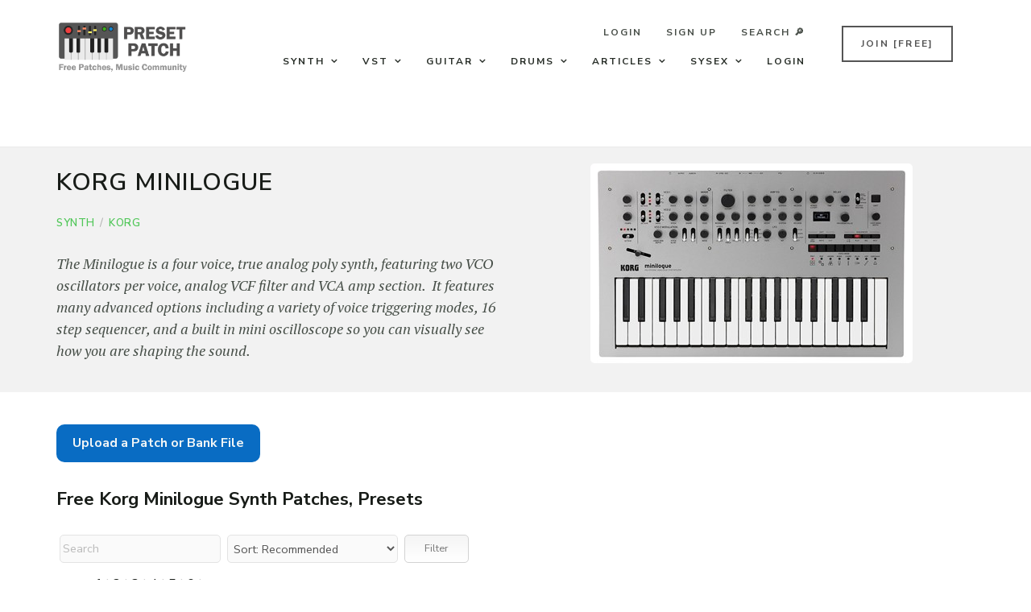

--- FILE ---
content_type: text/html; charset=utf-8
request_url: https://www.presetpatch.com/synth/korg-minilogue?page=1
body_size: 213754
content:


<!DOCTYPE html>

<html xmlns="http://www.w3.org/1999/xhtml" lang="en">

    
<head>
    <!-- Global site tag (gtag.js) - Google Analytics -->
<script async="async" src="https://www.googletagmanager.com/gtag/js?id=UA-44288401-2"></script>
<script>
  window.dataLayer = window.dataLayer || [];
  function gtag(){dataLayer.push(arguments);}
  gtag('js', new Date());

  gtag('config', 'UA-44288401-2');
</script>

    <script data-ad-client="ca-pub-4293132116090933" async="async" src="https://pagead2.googlesyndication.com/pagead/js/adsbygoogle.js"></script>


    <meta charset="utf-8" /><meta http-equiv="X-UA-Compatible" content="IE=edge" /><meta name="viewport" content="width=device-width, initial-scale=1" /><title>
	Korg Minilogue - Free Patches, Presets, Soundsets and Sound Design. 
</title>
    <!-- Bootstrap -->
    <link href="/css/bootstrap.min.css" rel="stylesheet" />
    <!-- Style CSS -->
    <link href="/css/style.css" rel="stylesheet" /><link href="/css/PresetPatch.css" rel="stylesheet" />
    <!-- Google Fonts -->
    <link href="https://fonts.googleapis.com/css?family=Nunito+Sans:200,200i,300,300i,400,400i,600,600i,700,700i,800,800i,900,900i" rel="stylesheet" /><link href="https://fonts.googleapis.com/css?family=PT+Serif:400,400i,700,700i" rel="stylesheet" /><link href="/css/owl.carousel.min.css" rel="stylesheet" /><link href="/css/owl.theme.default.css" rel="stylesheet" />
    <!-- FontAwesome CSS -->
    <link rel="stylesheet" type="text/css" href="/css/fontello.css" /><link href="/css/font-awesome.min.css" rel="stylesheet" /><link href="/css/modalsignup.css" rel="stylesheet" /><link rel="apple-touch-icon" sizes="180x180" href="/apple-touch-icon.png" /><link rel="icon" type="image/png" sizes="32x32" href="/favicon-32x32.png" /><link rel="icon" type="image/png" sizes="16x16" href="/favicon-16x16.png" /><link href="/css/fileupload.css" rel="stylesheet" /><link rel="mask-icon" href="/safari-pinned-tab.svg" color="#5bbad5" /><meta name="msapplication-TileColor" content="#da532c" /><meta name="theme-color" content="#ffffff" /><meta property="og:type" content="website" /><meta id="OGPageTitle" property="og:title" content="Korg Minilogue - Free Patches, Presets, Soundsets and Sound Design. " /><meta id="OGPageDescription" property="og:description" content="Free Korg Minilogue patches, soundsets, information, and sound design articles." /><meta id="OGPageImage" property="og:image" content="https://www.presetpatch.com/Images/Instruments/26/minilogue.jpg" /><meta id="OGPageImageType" property="og:image:type" content="image/jpeg" /><meta id="OGPageImageWidth" property="og:image:width" content="1080" /><meta id="OGPageImageHeight" property="og:image:height" content="600" /><meta id="OGPageImageAlt" property="og:image:alt" content="Preset Patch" /><meta property="fb:app_id" content="272571290723433" />
    <meta name="description" content=""></meta>
    <meta name="keywords" content=""></meta>
    <link href="/css/ModalImagePopup.css" rel="stylesheet" />
    <link href="/css/fontawesome47.css" rel="stylesheet" />
<meta property="og:url" content="https://www.presetpatch.com/synth/korg-minilogue?page=1" /><meta name="keywords" content="Korg Minilogue, free, patches, presets, soundsets, sound design, articles, Korg" /></head>

<body>

    

    <!-- jQuery (necessary for Bootstrap's JavaScript plugins) -->
    <script src="/js/jquery.min.js" type="text/javascript"></script>

    
<script language="javascript">  
  //Trim the input text
  function Trim(input)
  {
    var lre = /^\s*/; 
    var rre = /\s*$/; 
    input = input.replace(lre, ""); 
    input = input.replace(rre, ""); 
    return input; 
   }
 
   // filter the files before Uploading for text file only  
   function CheckForTestFile() 
   {
        var file = document.getElementById('filePreset');
        var fileName=file.value;        
        //Checking for file browsed or not 
        if (Trim(fileName) =='' )
        {
            alert("Please select a file to upload!!!");
            file.focus();
            return false;
        }
 
       //Setting the extension array for diff. type of text files 
       var extArray = new Array(".txt", ".doc", ".rtf", ".pdf", ".sxw", ".odt", 
                                ".stw", ".html", ".htm", ".sdw", ".vor");       
 
       //getting the file name
       while (fileName.indexOf("\\") != -1)
         fileName = fileName.slice(fileName.indexOf("\\") + 1);
 
       //Getting the file extension                     
       var ext = fileName.slice(fileName.indexOf(".")).toLowerCase();
 
       //matching extension with our given extensions.
       for (var i = 0; i < extArray.length; i++) 
       {
         if (extArray[i] == ext) 
         { 
           return true;
         }
       }  
         alert("Please only upload files that end in types:  " 
           + (extArray.join("  ")) + "\nPlease select a new "
           + "file to upload and submit again.");
           file.focus();
           return false;                
   }


</script>




    <form method="post" action="/synth/korg-minilogue?page=1" onsubmit="javascript:return WebForm_OnSubmit();" id="form1" enctype="multipart/form-data">
<div class="aspNetHidden">
<input type="hidden" name="__EVENTTARGET" id="__EVENTTARGET" value="" />
<input type="hidden" name="__EVENTARGUMENT" id="__EVENTARGUMENT" value="" />
<input type="hidden" name="__VIEWSTATE" id="__VIEWSTATE" value="cGLwmCZOh6U2jtmLzS8ae8Un7JVJZ5pGevW3+5+J2JgxJ74bLU20HZPZ0/XVQEU6er0grgKW+QB4ph6u2dcd0Di5h6lG7etWDFQ7IyWiCqnMl5zWUQkTv1DIQbK+f7q2s7KnBBKj+65dKgGx1G6JpSSn90mYxqXDNr6YoNAVLZcJA0e78TH05570NJ41c4LPws8w2GFfnhUfc6nvb/0wuxM3lst2//U2yC03RBs0p+sslNlAXmvRCylzYC5jQt22AkAtmx2SG2aITXsJS909Ugbcy7eQ6oBPnXdQfi7W/QcTt8yMEBM8iqyHLR0DqRCJH2Udcu581u+zOfedMAsVf8Qo0dIZsv6ExmrvXW12MQs6+51wbra7D23QJyyIKhqHFgMPC7nW1UN+9H+urV9jq5w4MssIXbTJDgq4b/Mnf5RWDsw1aNEXgPene7NbDUWq45BB1l1bPLKWK/HaCboBK3jqAcu4vtNksNmDCaHZ03dG1UKku8m6er4+OCB4tXfcurX1OFTSlc2lxrlJTD26auTGkZ49EYPsiPPFYMx30qTcqKyLjL8FzPIsK39tH1aEJdEnJd9bS76Ncvoi3uRemaBNrM7AjhyhgkGcL4g6N9JRE1g8o1oRAoYTxVRzNt+vJFwsvBPVT1y0kpu8/tXrEyidnHgFHRk6twaOXXFqcrAhtPkVcw20y8k2eFjxrvqu52gC13fqM44+KAQ9dRWCJMCEBiJPcnnvC72hgjZbcjOSJysD7sSqi55M+AGWfFOa0ut04hFF8JCCovP8UZjc4ABKZllJUwBqgV485qtdrzGLnn3xjABkDPoxJ/DTtXHyxnju+wNCspA4CT9DTJTmNfzFk7VCA8+Wus88ZGwqnDpaOcwzGQEur3kcqdh67lZNZEYNf/21xb96Js83aitNxIexTCLLaBZbVgBAvfbx8xMzngNqfyIaIepX+rqjbOV3MxUX7eaBBzkvCy7K1Ylpd17nXV5SVetDCgpLZArKaGEOd4YcgTfTZXOmJ4uKzL4hDByARmCfv/gVv+A2AD34tN726Z5fJDhwDbm//diaawKpLe28OYBhEJr+Iq/CVdJt01hwOnrOLLt1Y/6d9WSlNzqpdybQrH14R65Bp2n9JwjlhU11six9CE57+Ig5oKNg2TVRTKcn/yblmzM72c92j5JyRi3lNpmvj95BNpLEX0+prp0XOmhKGJvJU+zToK8VuMWqI+fHEJvohJVfGpCEk/mCQqZfvVfEUyLmiHDptggN0H5+4KWy/lzrQ2ZGNFTfLEf+VZUNkszaCQh7EP0ZrR0b526qetiW50thRTGM+s7847NsTdax9dIPzCIZQ/[base64]/Ko9jfuMGU8Ynx17OxrTy9090EsrxJF7IOu+6nLXQCIZ6Fs17PDoIX/5ESEBhjW8zByM143ZIeqdgRAn3z2MhFJ/dBTSTwkvTyGQjneOy/wi3s2/NlzNRq8ggrPcgSMVp2TX99HU0DMfT50KgLOffj8LU68CflS3eGdaq4znF5962nY77xCQQMsgHBRAU5V79pScqGonDEiyspFCkakYl3bEOwWONVuLj0JoCXYNDndEkChaNvSlkx+JFg5ggicyap5Mg2KIqQSkXFlxRGCleyvVPsQONHwVjBg/kXyjOFX5VbjHVrhBuuIEZdSMeJoiETy8vP9JORNuuyNUow+NWutEvYwI4fIF9IsZ/kICnoDM/Xxpd5ys0nUCKddjjiV0nY1toWV72a8I0XOEVPIn6aFoxa+aXjZj7q+mb3su4xnhmd/J8YYa38GNP9UsRu4yuB3zi9rVN6HFYG3qDVFXQ+AFsNOeLZshq2tawXZUkDtOg45A5HKqNuRUso6iszFR5aXmBCYBJgn2A/3PJ2LTEXqnalYc2CIDIbBuaf1Al9Y39q7vu8So1lIDFJogBjYcY2IDVA/rlKA2KBcEATA+uc/TITVRNlm6JjeLmuRQcTzC/Eu1InNhEdk90lAkd+Q5pTOy3VosH+3LuNPOXngWkn6BPC6tg2dqAvqMeXM+ORsj+T0MwPhEpa9pXDXMh45IDVD4ridhEnO+iVJhn8EzxvIsrqEb9zloTRzk8QZBPgQs/DG9V7+vh1R2QQ0yxAgV2dDQyEcYaKP3D1bh41YVd5BKSlviX0i8yQ7aCo5rZJXo780Pi9pjDFaOJ8QrzUnbwlvA2yqBWQvPqh6odAaP0tl8p7pHJ8JTmI2F4hlM3+prSgHWYcZDcpCd4AUwR0B4j/WlzOujssAfyncczqWjBDnBIue9d8CEJ8kA1IeEDYmL3dB8i259EXwkASwh3MIFNGQSSdPmW7Q0GvHpHAA6LISngrUCypXT4B+fqG65rmD/[base64]/8H8nZlfriQg0kvm7lDzQK4ucqT3mvD/9V37tYWyorvJmwvvqW0HxyonVN8xxIXw2uGx3G0apPNb3UHE2GX0umVnimtyfGFzRrjPHubgDpFObX8ZZ98E3PPMnGYcqf7fqlTD9yLw2BrSt5KCw94HpiDPFLWBWGIujrv9R+3R+DCLBcwIIPbFkEP5leP2EXKdgPFkW6aEKUT0Toslg6mVkzNrxZW7ERsIE4q1/kra3DVg73rW9V4TlxE6XKz7GKWR1LNejtPeHJ5nTYx/Jmo+SvovRaxH7EZhKeljcHXhStTFZCLG5WcZj7jKym/OVEY9TqeqbfFgAureBb9X2VAI4q7Ca/Ry5nJRZmin1GXeIyY+OA0e9yiDjnyClZlwkcZlfd7UXN/xWgs/JdKGlEuxWudGouTyjvkMnxtHs+RDcthfrqal3Su94ceHdG508PAZetCUM7lB+GB00oKvPW8Hg1byk+GR7MnHBVkGTZ0tQNvvjr67u4rpoAydYhGuQpSX0wP3yFuMdXnORY7xu8uEt1YOmZUgtrdIWlNGkwizRgMShJnSBrrASo+91ueSMozi+/[base64]/lvdesXrL8lgp4gFQMWfvQ0lkpnQEJW7Xg3Jac2KWhNGz+hdvx/6wpSNmj1wBOK3IO7RQi7JmChZjC39WD0rDWc7J6OtC1GzNCzGbM1jk1Omwb5QMSnLxqjwDb9sfp9Jqk3MhOChascecpRcYId56MyO5Uq+OSrsgPMAOCtzU+o0nBZc6YrdkK4ceYE0hvn/j7/nRtbkf3QVgl6ng8cJwKHa3O0VDDZ8gjbNYyH9Mp1YxtqaGNCPrqZOw+dP8VvE+r12xA7YrZErnKgEKgDMY4DfbTgTlr6JQOH1UKdVYgmB/4rEbDQ67l/rBVIMo3zIyvUGaa3q+2D4ou8+88joJ7Gxz91v7wjJ/kqfKhI/t25/RXf2bnpbnERd8SA8cJ1sbGpvRrYjY9M+L1+XKYjnbzGqrbBQe3BBlYIBt4XCgOT+EPHbvEK2MRa8l+QfztMBk6uAv3us0R7Q44azz+h+DPOqS0eld4Nul4oYiIxxiMfJWo1pGVyYg3/srWFECo8dvkaAld+D1b3iuAGRuGK+eUekk6E+Ez9S0DbnFIdVh8YZyyp7n8xYzvB0dDV+il6zVpCnIezyhMQFBKA3zdRmMooBwGrjSM/c8P4oO9Ceivd7IGZNNaK6BZjqebg0bex4HOJQxEoelRXqXd/cr3xSEe6qCIcIsG+111+X+vG2rDwdsIigP/kGw3Tj0rWl6D6AF3/6rCArBltUQNJ385zE5rghhuzsigDIfUJ+nPbrMTriOs0S3R3BC6OcBUG6qpi1CbYl7LrUKBHqmGVVTCONyIM5IsV2A7wIJHVwNqGG0jKrkOtgzO46ORMyt1dvrcMqYOaOSMsznOIs9C7uyBuLH7i/o9vxd4Lk5V+OhJsEasBjkX9fdNE7lwvddDgIYgaYW7kAFfXRIU4HW570ZZVJ7vGWnFilM2flpyoXCLT05MUBbmIRMyCH5PdWYjQfonZRr16GutHiLBqNZp6worIJztOWVQyap8Nlj4IhSib0T9Rv2apYp3hL4cEmu4B7nabz/s6I46vFKCRj8JeI4SwhhyTD83kwhjk5j3859DJEMgyBMzp3ohegstnXXTz0m6Fs73u9uMTqDhwwq8xLQ7unLe3IHuwXiMACt8I6yp++zoMy9ImynwdW9GdGhuirzZb3725g9E8SAIgP7RDsnFsD8jaykmytEZCbLSGyoe0/yBLN5uHqskLnh/o9bmZ6wKAvirNZnXGqpABwTSvKzRj0qZ8Pz8LZmJurLY4LgmP5wHALhA0RX97SB+fQxdyspMburyFw8fHmMXoBhId9H429u50QbSCLrxLeaSNpeB3sB/ZllDfOpVtqr5aGqAtluztfLFToUqEcHWIPvPIQE0IOSoAAdVAp4ImOWzZH0WFkLg+jxQ4VdvHty0TOviIejeiZUDLgFiLJTtzgJJjv4mbtmtiBr6r/q6k6/o8zJgf6WPE4P5WYuGl2iAcP6YYK8gm16v0rFkiCUpXW8+2ArbDdA3BO8XrJERS4IRnqfI8bFpJCYr5JhN8STaJfetZVHFhNf0HfT5NkWLFA1mNfI5S2OHY5ouGQU50lVCJdI0dqFHsB4lnvL01pB1+S8K1VeoUdsYDDXa7VA/gaUtl5bGefCJzzr++bW3GRnVSRbAfyvC0Kx/g63EGEtWWS3D0lEmzrUZSTy8+dAgWfBW7nXBrwhsa9zX7ous0vjWwUB6nrSiBqMRvffZkMWua98utQa76BiCMdHumlRkeQvjevz/0sYNeK/KDSJLBuKc1n1nuuezMHENJzxQ+svlMc1IBPe/NmeM8byw9/+v3JLaQ6Htk5E3ZWCjmlKgDICTniRO+SvAN1kjh2bkas2IY9JTS8B+t8luDCDJOCmgO2Lc46U37RvQc9vTof8d60OpBMS7940ot6L3X5U2nM5hpnw+cQrgnMBmb613geFW9kHj2BgBEzbC2j8QS2HLSzFvxH1Q1Euv1v+oa3DcgFUoKVDOEV/wY/dWdm+0HmBaF7qswSojx30tEZEj25Ec2y4CokP2PQKCTzh6nvvaZNuydAPZcwo5L3oTzakPtDnAsXtMksdUm3f5qJynr1eIcIvkFvGAPrNRVtaQQPbgBK+1ugUytL6DpGfYeZG+J8ghRVehKq+y7F8u7fw54zpj4KAtlksNE6Oq+PAHv/j9Mu4zC1xlSZyaM5sPRC2kVYbGf9rFsXNualzNKqcqoHGnlHOZTMPGyRnRX1i+ae2TtPJ2L0TFCC0V2g4Dbyy1azvOo+7er5WxdgevwTXr336Gzj38Kr5Dy1pYenvrEEwoXiu9mE2ZJhNefCGemZbVfLW4VaqUy/VOrJvHbt51bJCxRBHmHQ65+VxwPk3ZTEgGjJtxpYRDW1j9ZD/[base64]/Hn21vBB5DKsL+rlru20bEysPNvQk8HCbI+JGXaLMtTIcvP2puYMcK3GGJK9qv+cnako6sRxPEGvuHN4ks32/hoB7GiEtCfXVhEEgb7s9JNNPmzdc1FppjB+atrWkusYaHvgt7WhGxrKDU5sx96KnxkW/6DNtu3ys8eOCwTF2BLRvAs8up65RvUGqwIy4OgTybnIqrRt4O/9siflwtmynw+v0A+Ad8IMD/Vm6g8lJQtnjOz+HI4Ox6yerV7pFbNrjJ/DyG1zNKemwf4UiMbrDExqj+IlQvOxZybUWAN0rTct+xRdmtrPXBzhRS5QhY4zwRBaG83OWbeuT4L/BT71K9fEafnaCkFyToW1ViP1QmWAaHKUlIv6hvDBwlw4UD2l/DP0waSOfzLZJ2idEVL+3fijKFMjUCirEIMqiO8nB0QMAKQLV0/cf0i6cDFj6l7e4Gjji0EW3AuoQmDw3AjRqrEHYlGUi2fkE7I7FSNmSzLLfjK877/lS5zl9e5KlW08L+hVNwebefeIWE/HIJxL31rborVb15KEb59yzItVTp6X4CEAWr/QgerJJBq9FBN1XsIu4nEmF/1x+VZhgsMvc7Zr/arBl+Dl+L/moG4sil6l+QnfjUY0+nPtjfqDS8GAjl6tQEAfomMVKR08cKhUbWsh0pEIoNidQel+VdTC2sO5EXMIzhjv49OWCOdCjkEz86PFs+7vUzZqbPtkyUYgkcbz4cnkQpAaXhQKk50i/[base64]/B3mM0KGHBwzKZ04JKC3uUiK/FGsAnU1P8yDVeRUPglGcQy3Ki5+dDgsEe7a09t8FOzxMDkq4D1jhRJHX7LA9nlErhJSp6ab9xyMDrNJx+6Elm7Tel7tfmrX8VUVaUK9XiWFqRJFfu5hpGAltrAsfKAnO3fYkF65AItUAqgIFXc4HXLkO/yiL7L1JfsJJHb0HmJvgxKtpFGihFuVnjLiWXIVOV7wl9sl7HaQNXwuVG2KLVjAkaO1fmUYlVVwsRoTsnEmCGL//avpV1+vWv8O0cIZOAI03FtUI/hugyI7eApEcCWGmXgwIej75q7ltpNTVWltjvI0fp8HywvwI68adAV9IFlN78bM8nAlHGww8QFwPDt+gdP5xj84CCqnEls13q0qZPBiX9Af2DONNGi/tU4K7B808MlJ+ItyzAMa670s/nb3C03NdzskhmRUeNkHpq3X0/ttcguO5Co7/9koTp/+Kmng45yi/XVLnQ6g8IoqJYA9KbcQQ4WrHcs/DFpQ2EtQEbKIgdZ0DsaCTcHp14YGJ2ONq+xhPVlkQkGDG34TxHotxlS4ulGbX9JYptLprSJoOiWnHCSj//czRBfOE0R8EoEEetoGWILDcJQhkmZoUQdc5ilPjlDyfnQqyVTdWkqtQtF3G1vkOvYyk87a+Gy2TiuuZ6081+LltsXWC9V4I7tLsFsJkivoFDgWhrHXTGUq7cjL+s3N+PaD6/IckrdOWx25YbnTy4I/CZC1yaGvR9GJBX62UTQsleQo9RSVHVr83zIT6v+NBP20osDu5+KrRFyv7QqFcAd0BgPxdKs0ccWv+EKHdeRx56OPWo/oKSSfT1Rq1tO4MwtOUq1s+fLgEdHOh5Je9lLIp2n/mMXQGm4KWofJl3s2Qht7bf81JVVqAyc8eqH3LLDqcC6v85CS9gnol8pmkeG7cy+z8Llfwlr8Gu0sYGqmnH1nEiEnEizaKO93AaZsPGPZn0kWnK396OjT7mkvoXk2TCjOwryMJsYuAwESMBd8h6JThmBkZTduaVbLI8OL/KGGnE0GZw+6R3InjA/rDVIvM0UideVrx76YCEaiHDURaaEqR+O3ev0DPAq3rce+hiekkTddd1jdUgkmxeE3SwpRztIK9Pfo/lqCghYsrDXjg/76DJAw+wKK2jJelEU55206n82lRoDjeuTW/pZ4oqVTYELJrG6vnpSlGZvjTVhtI8AJTiUAJNr1NMHwVJW/0XWTrRaTbeemBuwSfWtiGodqno+SzjVxgkbCME7L4JIuDDUuUJNTB9TqeOl7fa5Bj+2TGQIJDw3CcMFEX6jJ5oWepdiBbPlUgn8D4esWbYwrbLhth8sFTom1Ts4qzUySCz9JkFBD13OyWdQX0iQCAMKF3NY0A2mt8qvqTG1Iikpj7FhHF79Zq9+fVZRfu/wYhDf0mMaK02KrAXLkEdWSAQGDrMIv4tLKByBHVxLoxkiy6KHzaARJeOvsYQCqbn9M46mmDXqoY2n2oaK4oxZp4tVQnfvYtrZPaMFijUW4L7+dNjvoMvjTPXJwbeBWMmEp/a3SteX2QuudPlNmRLMUseDbKcdPf+cqZwDOKJ90rrZ9aKFStY0KcNeV5INZvhqDkE/4NHPIbof58HhOJUfB2z6PUuWLvCsMz74jY1Vg1caKHSSKPrx4uoJxanhk8l6tqkHm2RQEpW63LxOZA0/uBIDpkqXWH0vYIbrL2kk8Ni/n86U2RPmN8BoHwS50gzgaDj3P9UwPYBbnnEFujwHi70agFwBszDy2A9yPzyaFeRNAwUaOd/gwOY4ZSWEu0N4sZoo3mqLC+8G3be0Ul8zMUg9lDLJ+jak5rN0WHo7J5s/[base64]/5fa23yUcxZpCfwAcrbaJXM1m2KeLtH/MJGag1UAhhg/Gwn5BnKQIDrJHELM61OnEQDVRjVmDxRHD2AcgjNbK9ug8xdSmpLzVFHq6YPRl4cv1KC+c7mMmRy+1K4ZJr8Ztulis3FhC9/anBi1l9ns/KjEs8WfBd4WNmaKH1Qu8LU6NRbCgeJn7WdC8K6Pr9qQvgF1FEq50Tfi+LB3XXGrvMrvUWyv3AliePi1yNB6Bme24JReDmKOGpWK3TNXaav4u2JFaVOERIPMiR84tW6YMKBjBjUxpm8TqNMHYvSi49LNxKVUY0fDmJQUS4D9j9S2B2yJ7VVkAKDRox/YlRYQL+/9iC8d3XVRIdGvEEh+EsNSk8aAoQo6mTerDwvRz3ZyZH+LAa9kKGCJy2zOpR3Db7+ALCUM69U9CdK3G3C4VnTPL+hax1ucHkctkZ8HsBHgvY3p/OFUTINoAdP0fCqIXjBt3Jy8JBoiQgk2tHYuUAa2h5De8l6AM84++pfaIOiWCbVJPoiC5fK6Xr9NRjGUWcF2fcJozG7rt1f2m1GgM/6F8IBjY41mqw3ta98ok7WYl1dS6wS3Gvefv5EYc9OxMgUcdcAJ4MHUvGSbNGK3x8br2UZWKz9/eqYter8/jtPzYmSuPNlFGUpV3OOL3ZqJGh8vzS1mG2IcZXNZXhAOK/wcWsuRY+5JJQwGY3Kgy6eoBgEIU2T/8KTvdV4DSfgOBivyM2W+uX/IS3Of4kLsh6sDBlYLrqAX/MkH46uRTrKc6DOs42/AF2gZx180McCROOdWWh2oEaQOyVvGpUVpaeAdrsrPakcg6XUZdyX2yyx3qjIa8au0+CHsXh1QHSy0ahJnPDMb0xj5JOHRoxmrb8iearVdnZxQDppL3T7W8qCWdbdNAGxIRaYQBl6zD1JQyDdkFGq4HzxVPaeexKYcNq2/ndaTvtfwCpQlvNcfJ9tr2JFkE4JH3bA/au/HyJtM6s538q3sIN6NrbhGBNgrOezuzUi6g2aDp3yHraRZCuQjRV4Gfafxoh5tsaEPw9XattfAjHdgLMo85Fpn/3iy0xkna7IEvtELepAvGvDP7Lb0N5T2EthJy0EiR/VIt65kp2+Vd1D2r+/vnWw++K23Vha58yDwUwo+r0Nj39gQZvbqRs1yrPVncfSp/lN0DqLmX5ZgA0PLPoOrWGJyIlu560Mp+kk/28ZNvbD54eaCrRRyvjpHrl4V5nDr5keBPtTVEdBRpRVEgT0FCsY2+Y3NxsnD78aP9F5t9NZDxeo7y6L4BWre/+ykidbk9vB6DJz8razlOobreVt2Ci7kQubRpatIlkUgpYmD14bRWqFgHSQTZvaBI0DMWFeAcTpWKXAR9nKjGNoN/a7kzWhJpboRMQsnyAfJ73C/aHWUs4ll1ExgTUmMQYLg32X5hTwJJCTZ9RaXnb9AwzRkAJgSiMw5k+8fMKi0t3QUO404/g0zYkw+FO4eGXyV01PGpMtCyE/TAViAAe+ITkpybSwJcJXSvX/xYazAtp38O6pbbBlueCjIpwkXbivvnxXH8iKJWYx2sUNCm/hd0M2MiYX4wOWizig1aRnL+dKObQVfS5aBQfcg2Y4mzDCIIIOylOl8mbUXwQockHJiM6N8t69mBVfzGjKpSttt5xc+o4GQ2r3XhwmAEm9i9kEK/348Owg5I+9NpTZn2x2n66Ek05d/i/nB0goUHwgRlOwlOUeIFpTyDKdJeti20dKaKVSO8VBNzDFbHCjXUXjDZjJiZtX/28V5WE8f/XVvc+PjwfSQ9KDpWvEu5svcbgqlI1UqSBpeeydvX0Wt8WysN4lvXn25TGsoc+B2Ca/L+GLE8KqN2Pk+NCBsBb7Bb4NxPIzjw70wZlne4MvGSVIBTJWRbiS7MuDHbjDEJDMLmL1gC9KrTLB+DoNRiJE6GRXrlVGcGwwbmpLWmJb/2YlHZpXtyioFZeb6YHkoSrDLbIuzlKj4ZN2Ot1/gqh+ClKsT0n8Xd9LW5KTm0WhPNoW7nY6wS1Tx5A1bz+qZJC51ugHMHK0MhWosszPBhxeNespihEtqtLSV63veJaWj2SbYGEDGzkPy/EGrMYPBSzj3qDFU4BQp3W2Pb6TnZj66LWDyGVKpwrK7hjYmX5oLk7zeffcGQCytuFhJ4KXTGFMoskAckYF8BbSQXoiAAHXYXGo/CxQMATlT+DAuaZxGho3ucx5IF8o/Zn8hoXJjg1zK88N+wYgYt7Jkr4K47ZBh/+L4zAvaaDsXPZGdamDcB/nFpCtic0dldG5M7PtJQ8POp4yGKIqZkfyuoK+RjjjWp/h3CqrQLyOXNrkDfCwrp4BowuD74+qFck1izDGpZV38i8uYmB8tp47E/0xcbWTvDPU8ly6ZCi0LJdVE8qPEusXTruxZcLOXdFda8GD8ggQcFghKpu1Vw8hDMkSmiXyD4v9AKpZaXxlKQ2s/fjPX7gu1pqQPLqOmY+TxQyJKPP9Gx2ocx8GJL/+HnN0XQ709xsoLbCNzGq56J75kX2o3Jx171kuZg2YSndFZEDCa0ZpLxZ6RE1rhhjonPIy1mH00LcNAWKi2s4Og8A/3n71OIy4t7MXtg/gmXrjGXgI6EQbO/tar5zmyIErGizYOguKASpjykXLYoJ5u1KadVX9fqDiWPBBEhHZScuoTKAD0+cEsaAvFGCny6WH7hDxg+OEs1goso8yHftecHD+srkEn+TYTvMSseVoElEGsy3QOgLeLLW4cG+NpNYqSETpYUMhbNjzND1rooIJpqpvzg758D3/lhzRsxl7O8xH09pRw0T+1fG7Phy2YW4DjSi1yRiwgeRj2MDkd07HGzLK2iOescY9gDJ8IK9+wPeazCn+SWIcLVAer/+18dYLfsnCkg7EEDszv+2OlcXWHUrF4+0Pbxp5ehGT/jj+GV6Jq7+S7p5JmqMiWTU1Jn9cDZGOItOSNToTJotgK6coCZS6zCTTOl6xvWB1RRrjMalRi5J9wGY2DB1iNqpv1CjQZU9jtlXvuXnR2fnLebNodykRoAv3tS7xwusTDND10lkG9O7c5sS8FbF3H4VwuzAp0rykhQRZUuhE/mK3u8GMv/tB6Pam4o31qAqXdTnxwTWxRyAFJjhHPaoa0pkqrbxS2Gijh0B6hyyGoQm9kUUOssWX6oZwhsrFS+t32j93eJKOJ1gjIpUax1prFIwNrhXdbNxatjitQQJqVh/1LsKkbtWxgntzuiP+oXiHk0pK7Wg402VU5CkdYSYO6GDaVDUFzN5wKWqKwnrYBSEYKulT4Kkmg6WN8kp9r3xrvixIWQc5t7L/bHu4e1uHO1hZGTaBAqKjiGpyYVxGBF9rrzw+qlPE+Simi8ofj5wmJDCppEBTbT111575Cglz9nNdWXP4CZtccCEOUfNn0Z2xFv7ycA4ZHWVyoDFCJOeFZXC87hcmBAbkRud1TrisDVINg8EqSQRuXBt9wSCaXAagvBokSUKYHQOfeDsfho9hHnjf/[base64]/BNgHtICbybEx19E3gXmyQRC7Pmq9fSes2IiCDxzuXMHkDm3EClqsX9HjOHyIG7jOBcZ9LU0ADSP+C7GOXNFVbOja4XMghky7pmaFAFn/k1Fxt6UVukyi5mzf4SwQhriWfPTPwWzXxx9kv/8kKi9qC+M2Vg53SL+moaAt79270jWm+THsmFjGSxUKb/a23ffxhjW56S/sOMhhu7QpfwxzUaGw+3xCjXa9TMpMcw4mxFblxDHPmj7i85s2A1+Pr7lSw7uti9gXIgO0Fk+NJEbF+2z/lFZ8hBSwGlHlM2RlB4zg5GCLgCIH3+uW3uUfy6PevAs7wsCoqPJNzcqSJ4RaM+sh76j+bt6FUb4zGqDZy1rcPe1XqmS0/qlc5KkT47XOi3x/XAScrRNZpmNZhSDivRO/dp/6a0y9vuB8bHC/Lm0MqSdndGrG5GWrHKlOyZ4Y83XI2yFIRxTgg0RqhydtkakvNwrxv3XhnoX9ooy8yauT/Gx2RoLnTgcpxKFv3n7vl761OvoH8v2b6I08A3PPAzEhpWFN7zZDHh9QqHDgshwgS/F0hlq0om4R7EuREI+IAtHWWrpH8cinu31nt/6Ih71FTnbq2KjzWoz+9g9JpHJfrSF8ux/p0sPP8I+xaeem3eLsMQr1ds2uBe6uKIen0K6HetJvaSA+I/QHZiApY4nFnEE0tWJffH5Hrf4HJVOEWgVpZ+4rbqh69rlx4iE7Pto/5v1z4G3TMJJy+ESFYC1Qic3G3+QMvxYYTyECbzE2VMTJYedILWLxblliJ4VpWqIrpLNe84fGiCasMvVmRizebEU5X3t51fsgJGnG/Txg7sF/laf5cxF5qr/[base64]/QGfNdKSvwJ3xgOIO1qhtQORZfdubKB2Jc11S7SoqWhovtIkueUduUlFEzrZS1NQXgzPZOD2ZrdGQ4gslzgLZVUd2kSnAKL5pEa/VF8wAGF6ExfDWccbpv9oyHMJNU6LPRAic8cyf3W1lAUAqYdZW7p1lj52UEORhLSKqdV05zHPozxVWKpUd7Mlo547Bd/xw7D3HX2Gws0J+bEya/rr5wYv1kLL8hDpTO1qVnON0N/NEoMfR/+EGEET2IuuK0IZqNkNUGAtDWyxsaAjknzOFKS1Cp7F74cr+pW/[base64]/EfGBoyHHKmwvguNqBtt3oQDrYowJY2smIaafym0w64qMup2m3vh3VIdHaD9kHXa7rmlU1EzHVfEfHfmDLPCH3kHMATVdxto3jrMGYNTqRmk59alwHoajsO9zk6Ap71BsXFCeng9Vst6/E25W4j6ZDQEfMHVC8TrojQXGaOXKebEIb3Y+HLuajUUIOpw3CPkF2eXNGkhIyuTtRoLof+iwgLA0/5+BdNWEKdIEm6QtoeQkqJbldG/VdTWtWByh8Nt4M7D0SJJaVGGMEKTv5h4q+e/Bhs0Wl/46/lJi7iBw/EkBWHCZdNFXIEYsvmBeC+0tywYC1jptkDFnzw32m+w/8hEGRE9rwKiFWgerZ6Llu7CAwuNAlZj/RduD5K4AH/WAYwznu5dkPSbES8cg/uYhOtpOPJjJYjvoD4zulo0HFcVrqwVhEyQ7PCVKE9lbbXb6wtmfdrzuwPv1D5VBv7sc4gMYhKJO0YcaBAQPkiwnobaBk27coKrRHJF1gXaH8GKK2OBCN2HjKQJP/oM70fySIgd9mnGbR4VBbBiDc9wW8H+Pymkk7fAxEudJOqzXshlw47z4onUwNRcbeAc92geSsOhvSCjqRPJfzwv2HaKfCaKW3xlKGTaFzWFmlVISU5UgDV7JzLzdbMXlU3o/61TLYOjtihHdv0cHkzSSJ0K4Zgap9jE3SR04KOI+ZcrykhVci1Jbg9VTWip3lK9OfSddZqARSVoPpKmOWCM5aFXI1Ao7AbvvyfATiVF8dNVbN1JZMmT/IMNOdKvD+G/DqCl6rnFGQUYg+eudtKUxntai5H+h8rxtNknQ0ExOb5WHXVFow4pAuW2npPWkxqRn/6pW6ZKbQ8Xwy2hbnie3qbftcme7Go8mANthgSrvxVu4Vz8Gs0SJqfDEN1to+lFDW6NrXMymtxqWBkR0cL4Apq4RXL1W7DbpF/bHP8xWVjXMhVApKQQevbjlcwJdRF6S9NN7RP8cnTUDABrTKbirCqcAj7Am5cFvQokYp+tDEJNR8E1bt6gZq7ZmIdG9SGWFB/gaIgFTlbby0CY8VKz60s5MjesURznAOdJZVHhOVpaaCW4013TUN055o5cB+Nd2GMr4rXoD/E0KtftFLubQYOxXREHUqPhPwR8zD9RVqZ4dq2xbaSn9VvErmgkHUsSxhXUwbn641j/DEOhTEoA/POq9RiU6YMOJVvEXpXzOWizAAgwnMzbc57JhhbbC/dkP4hpR1lrNeVBzIoWZv7x4dgyaDfsTjStsAJi/OnOWLDN/b4UQ14sNJbd2KA5kzWGU/KwLNknPWiOmhxOm4YYi1a0JnWe/mdQHptWoGEjRG6O9dzVe7Y3r8mg9eUdWWOCNxF2/13WLLjKr66ZoADkWZVMHy/OnsSYSDli2dJLacW/dpPU+v376+aTJF+l3hXYAjUIwt6aR++PuCfQ3DN0qWZTHRaYtCeTf56bTwiGBeO4Z/xnQy1XAf01Lne3D8ZoMHE8EJdptV4ATILTnRKSQ/6UiExMCvxRKyEDfmeQvP+MKSbpnKoQ8h0wfa7J//mc1iUT3r+9hGHCZov0Mg6CzT4/TSzvfXCf902Gv/jajNEd6v1MQ2KHDlSaLqieLzFICFgvU/6+Ih0UNUMreyvn3SKIp5bmkmnIxCr3vlKQs4ht9A3c262ddwi9QfHPR7fdLzPRsl3btsoMT3QA0BQudR1+icbkXGjeEO5/[base64]/pZ30KqKN6fTJ2C8izKnE/Rugn7QPIYGb7gTDOt2DAJ/6XE4hlOZVYnJv5/FtPm9vTAOtk8isSrcAr57/AmymCXJSCds49yWF3urktNrAnc5x00VhbXSm+7zDX4TW1TOwzOsj1AGLX/QAlSfX8b7JDob7x+CHuDtO3pBZ6LUkduDMsMCxvdj31MQtGw6OFqXZMk8Kovyz1MCi1pxtI55Ev9wcrK6yEoxBIwC4lkmI+kAptzknbvIRLn+DUoizEGhoCJ/U/YLYWLyrz5Nr1fWSdOml3DaL8VeWsGIIiz+8xp42Fqjb3C9TWAZ0YqJAaFrrOuy6LZbX9aO1ZvB3WqLEWaMVKwKJJID/vFeY07upqHrzH/7eL0+b1Lc8Pi6jbX6Cxb+NVKDe5WE++IMr2AM8iCOkuio3cWDZzR+Xa75zvCewipHrU7R12wpsIqa1k+7rK+tvfk1AU0TwJwNCN4AyO2IRCOWyJ4t6dkvhpjHPr0cae/9u6TQ7TsW0pLoNeKk04oiESQL75vnTwpPiCPexJXxrVRGi5gOo1tC20XtDg3wHEogshB3L2Zw2AtlowVTNe10gIPdhVj99pB8S69HNRp9qo2n8/InEgrB3TUWs23nFSNdhe43nfB0rxFvLBhG1OopUalgI6VB1g+QjdKSkFDUyztFVqMHaIMoMv52rns5OOFcWmX/HG0KjfChWm/pUPL+QvcdDyDn4RuFkkNsYKZ5+QJ5BQQXRvYP9j0qGGXCZMa1fZghRNIOXc0PputWdnbfoRIV/[base64]/EL5K2XaR8VHIb8jRWEzirpt7LdoSU/FIdo1yEkGEa+xqUH1SK2ewYIOrXws/U4RzFzpSjysvroHSPrjK5LdNMClPp4B6fjR8ig1ajqd5mdMSUvHnQeaGrzaCH+Bup4l6vCjXR2rGvhURRZoT0CVuo5gGt7iNM3Jd6NPvc+oN9hRu15PvXh/m7jx/NTLCf8KHWsCRlzC3u25M7kFYJKiUT0nDcjrOYdT2VA4h0Qa6k1F+SrKQUSEEIsAWAYsxiGErNSGf4PN32SzKLrpV5DxBE1pubGizxqzktw+rEDiapqIUgWSze4sSTw5CQplkmmCDwxqIln+vRKftcZFKOsqb7OqJ9qw/KDRz4cFXIhK6W68r/[base64]/aZ850+nvsp+8IpA3l89Qz5ifdDg6trM5DqbKc5m9Jv32JaoNZ/r1dmGdLp+ciHd4ST+XRp1zpLqUTu61n90aGKZdoy728N8clONzz91tfavWN6RWWeXSIDk7rHJb+yXVW208AinnbNBs2kVpkv5ywj5POAjBLbbzcVKEUnofZ83fxkCklehxqozfQzv8Ocp5G6BkwfHqzywXV+z5tShwftm/PvFW3bz475X2DDgtCJULyjXUgZrQNEeC7xjNH2S2Ja72UNPQY4sdWOzgB1z/DhjTw7TrUDcwPcT6YNFzwiWeD6oWLVeJiBI9SfZRjPjxFEoYipn726m+xT7PKOF15dmzNMM40Mx3p/2CQC240gBSsks5EQjTgWoM/WHayk73rkR3r1SXn2Lu7WF2xv3NvA/WbXvUumHqrwFYYn5O1MiZaOdav+xnklFTuVgAF9vnGejkL+uEWWD5R1xz7+brdZu8kB1IZhxiNcXkO9hGyoRqw12z9C4B38j02gff09eVSQP1Yx7WMpXPxZ1b5QEj5CuDwNncAGHVt2pEcJQXy6Fa9hB+29GuWFolY8vH//JkqJ4cqE5eG/I2r2vRMyE2nnLMziKb4OIPjZHAt+ia0OlE45WKNVOrH7l/xpXWBDnB/EyIcGJbesRE6f5BjQ9yUhzVhy/YA/f65wGT3MHnXC1S9V6VD1F2g1O4seTTlTLlJglqnv79Lcvcdqck+5ibpaVZehP5ERQHvOOnTHGiAfx1rf+E0gBXwWxHqxwNyQlCemOUzPv/ziQ+okZNX7MUEa/O3ATvwC4dRe6JoehtpmAhIZurOIQ7KSwQt0QR9loFoBUK0FOQBqgIuZtK0quJyEXJrZnXS7B437amRkiBjww93YVGntgEhUmbhF0BwWIAvCCav5qVS24otWZ1xxwNIBf6VUHSZJxz8JWdhRclZubCGhD4eMZ6m/FFl0prkXtgxEJU/wY6nsbVHB/DnS8Tdaxq1CO9Juq9CsAFTxfbzJJsDwDzFHkyTPtruylSWK9qu8YMwbS1Pup0LJQrPxU3AUUW5gypmLjCfMPrXXvQeAzlpXxjTpV2W1ddYyz0kqwFDemtuF3Qio6/tZSiMSGPQh2AV+mvPh8o20A77eHG+zyuJQJklUPl865Qu/11l1UCiIvDTxvpyjj+m6AQB7jngcdZziMfUvxes8uhBkSOG0xAzV13XyKZa8qIDk5YfJ6nvcrNfjzgpxmk5vyXcEYMk60Dm2Ukh4ZJul7UCOZOFEoXkO+QlFOQsnjuxlFvsPncVkxQCvzYT6UTOnh/qQQ0SxmfdbMpC6cV8FyQdEdI5cKAWp18TphTsIbWAYwVwo6FOvZh03QGfM3/YEvd/EOosMpan9RIBoPv7e+WrdtQBU5R+fZbap3APIHPkaXwaWosw9cKrSIa4CB+Tt3LNZCLTndatJA6DL5pKdhqEZzJKVNO02sNFx/mRORcUG08fEvrVRXbGkSuZWrW+g4ehv7lUpC4fa55m/gms4k0hwD0mTnCIgfKU6yo5OlQVMyM0Y+WcQlQImLyh+ZMmXafx7DcqirijgaGwtpYCsalnaCrkSSXiBIlpZ/roUL8tQR+tzBa3dHgiqlf/K8xssuq4uJB/vwMu0RGLnvSoZ+AI5UGdmIWVQDMAcvpc5mtFGn+kB5ard+jezmI5OFu+xzENaeEBNw00xePIMGnhJWZlbyv5OSO7fQ6LGpuclVNvqSwQoSwzbO2wjSQwW6yovY9fYblC0Uo9BNoQaZc+JnTL2sK25F8D1lgWRp4hWa3b32Xh6CKVbgifYU2yenoXCDNCYMlpTg/r720ohs6utE7BNCb1X7QAIULKkgBrLPWkocTL3qqns2PALKSOoyj1fVBk8wHDh/X3C5sQnxsjoeKf2a36WMIZcw/aDNLA+8nJJ6f0qBUVu/FgShygfQj7ZSXa8SJuhPj/D+XXx2LY05NQyL42UxMAWsGhYyPbAFjLIwQXuYAAqblWWzdTSN4nFWa2XDeSPErO7CBoD8rOAp3F5qAXeeHjfVzE/uhsZljpfpknNDrIXVikHEW58gwgeohh3VHtPeT6HwOIgfL/05fYsAxdbcQBN3Q9xXNIaXzNTnTg7RV+CNno4DwMx96XVdVpPifR3DAuThNQ1M5iyui6qd0sUFcouumg0vx/s1kAat57S+z/FasyJgAE0ErGvjdu8sdt+ppOnEE60UVpqU+LH9Sc5wnxXTGo9qxhO21ML54OUUvp5YlFYg1Y1SG5fcL9VAZ0hem9nRHo/emZh51vL4y6XK6zK99cdgk5JJ4HvrrzVSqg/[base64]/w3QRAjA1z6vzTUMylF88mB88EfP/yMJjMoYmUC4uTxyzvbcPLuSVzqlN9b2qW1XPRn1FsCL0nOpRLBRo5TCutyxON2NuayVW/QeQkcgHV5zVGNZgthmClptn4=" />
</div>

<script type="text/javascript">
//<![CDATA[
var theForm = document.forms['form1'];
if (!theForm) {
    theForm = document.form1;
}
function __doPostBack(eventTarget, eventArgument) {
    if (!theForm.onsubmit || (theForm.onsubmit() != false)) {
        theForm.__EVENTTARGET.value = eventTarget;
        theForm.__EVENTARGUMENT.value = eventArgument;
        theForm.submit();
    }
}
//]]>
</script>


<script src="/WebResource.axd?d=pynGkmcFUV13He1Qd6_TZP0LTyw7unl9sKZc9s_1Lb4UZ3DgxIsf120HZFMhPdrr-_qC4g2&amp;t=638901284248157332" type="text/javascript"></script>


<script src="/ScriptResource.axd?d=nv7asgRUU0tRmHNR2D6t1BNSBBsgLaCe9gyxca_t41yFF62vskCkX8XT5NQVAZigokLPkBuO2aCoV_cnVBDI85SgvDheUKZdgJPAxYRU_fQ2oy95IqdLSKhpES0Ht1Bs8lhKSA2&amp;t=ffffffff93d1c106" type="text/javascript"></script>
<script src="/ScriptResource.axd?d=D9drwtSJ4hBA6O8UhT6CQvUtnR1LNkged2fx-ITo_qJ8LRZ4NA-RXCjK_Z703GZt4w1jriDkzIY4Boue3SuUHJASdN-xU2wT1ixOCuN2onFy2rli1HLWWhAt5rqouwJ3HVeq9NmB7xuhcjVKid5rZUCywwA1&amp;t=5c0e0825" type="text/javascript"></script>
<script type="text/javascript">
//<![CDATA[
if (typeof(Sys) === 'undefined') throw new Error('ASP.NET Ajax client-side framework failed to load.');
//]]>
</script>

<script src="/ScriptResource.axd?d=JnUc-DEDOM5KzzVKtsL1tcBkusDC2cajrKskb6xXN7Rr6HnM-aXgWBtM9qvtkUaQYEiP1X7k8xFg1oCszfb381Hkjxci_Tdft5qm_0Y8qCn2iMQP9clNOZrw7WLs4aDMFl6j2nUX3qeqbBKMMA5leLzHqnGyVFl6HlQWMtOd7OLIZ7CQ0&amp;t=5c0e0825" type="text/javascript"></script>
<script type="text/javascript">
//<![CDATA[
function WebForm_OnSubmit() {
if (typeof(ValidatorOnSubmit) == "function" && ValidatorOnSubmit() == false) return false;
return true;
}
//]]>
</script>

<div class="aspNetHidden">

	<input type="hidden" name="__VIEWSTATEGENERATOR" id="__VIEWSTATEGENERATOR" value="11CFA030" />
	<input type="hidden" name="__PREVIOUSPAGE" id="__PREVIOUSPAGE" value="sG2akHQe723L4px4poGQ5DU8UFYp7Hrx_1iHHxyRYPZcUnSbk6XmYSAM-BXrKjS0EyWcIk8i5U75lx2ld8Cu_a6_kR01" />
	<input type="hidden" name="__EVENTVALIDATION" id="__EVENTVALIDATION" value="5dteOBtWHlPsASKYiTvm/QeiMhpKx24xV/RtbMX9DBaChglT7EjlCn01+ADNlMLYTXjbhNYI7ohQUG7G/uPzjrsh9r17jvtBHq4azPVo13JJwNqwf7/gnmz/BCNPxETndN97YgL4Udq845tvRC0JgNaR4Gnj2tPG5RN7HkgF3+NtYXj9WUHyJ9lQCNIGGjDsXafMhmK/4GQ7QhZUQIxXHGXFjn+ovsG9x4xQAI1+qe+RgiAFDzJzfYwuhHCLj7Q7k6rtzMhnXRfbuf/cBbZUAOBj6TV8FudzIJaheiYRYdRGDHKCTDC80aZxx/ZyIUuN4+MqBV9GtgJJO2/0U9FE3xIUzi9YmUjgGydQfc07uzZhbkrf4PSV/KxKmE6pk6q4Bu8+lrfvRJt/bv5AXSqkoR1D/jKK9gdiKWfKw2ODcnf80D2l7OmlU8t1NHg3GsvgC3nArjs5ruCMgCUhn96y3pjLFvYZHqo+Iks43AcOsgspnfXg7ptgzvTv3pVCh1ihFuEM/Ez5BGuXah9/DgaVI8Palpif+iM82/tepCfNM6hhW+Wh5/[base64]/rNDzNJgx2hDs+wZGIliNrqmLfJDjUkW1CQztUgbIWT4N4s3omePyLxcKQArLAMfQIRQemgXqP/i1dPSU8u5ZmfjMkOPzT0hyDosYpu4m1ZoWHAZ9r9x7pod7SqoY6dUL3ia+BUZDQ8tMYk/Oec7Ni0URwRfB66uxbZKxjDOVgvwRUv0KE4nEjHMdk9K2cCG81WQiFSL61dmYFoxq6BP975q++uKc3+Wodh6efug445XRYSF6nTwglSoua56oHM46FfBLyASpj2EZtxfTRH6XugDBa0PhgjxrhX4SMhf8+bZCBdKPVpSNBxmqQwy6Ag/8AQVTRrsBf6VZ3gud6bK0b+FjpQDNuIZ6rM7amsBwrRL5iNEw+ph00SevYhkV04jGz5F6euBbrsSMaPUgTcOCyr+mE0ar53yXNAisnpyC+//68JUySV6q7+9fVVKT1b4E0YXeLlS6PF206kSR9J2g4zYhgMPZPvr5H8PAekgGKoZfEL0lt9gkXDjJkW1ANiKrYD2gojkIl5pLK/lMOQo52vT7BC6UGPYplxGPS4dWIaYNm4CLIewS3old1rz0ZP+uVgkofdraSiY0D2m2BBM6M/JKWFqKaIXzURNhCRIMYNQEZeMmADCuXtRiIebI9BWnFb8kPuZozNWB8Jd1z6lKlboF/0a1aGHKr9mOyM9SSPShS03/0CXsYkeELI76InBHNOGC6d5J7XH05UDogm/s/RX0ayNGi4BcCN5h2hdz0NzcJZJeo15643WgFrM7a8FRseeTAmNtyvJpW+fFsQVprDW8xmmNOhfsV+ctZaXMnTbXUSiE7ph9E+S86wexMArLdxqlCbIkCfbycUSkn/VtD0Qv/GWmuAyoNRaR94bZhNYlzqjQMWuijEhSsJM4OcE+QrpHiM60USmtj1DS5XQwwrxYrPSlJCqVSTHIZ/unXErkYJ6EwYOPpTxopxb4Sm046UVyNCmO83YvghIlx8E4rM8ZLFekNrA1wA9rgvy0nj4rZ8rg6Jny9MqKItGLkJHOx4pzY6g6fxBFQKfLNG7gykjTec8cRgxD9KG2v2XGDaUX9uPZpPL0GiKcWK+l6oPFYpdbY1jR1Q6YpO53hJKA4KbLwdtd8DHryKKej/QuTjAs4lJD7Svb+OpMH0MT6q1rL8SqaSAer8p1DoiMi7K9+cFGWwQEA6sGrqAsiSDMMfesnYOf2RcfHJm+5c/KW0D/zGIcMLEEaARMJVYQBalP4d/xxfMyHWRtsMdhQhlvciv1qQ/NjtKz9LC8dMdWHXCVoWz/OY416nvXSTaN35Q+S0AExuuLSJGQSSZ4X0/r+xCsbxLezyA6P6gV/ZuTSffZfsvf/6Pjn8wwDt0ssGOB1s8B6ZeX49bvAkFNQSvprD8xN0oSnyz7UE4EObECD5Wb+kVpj8+DUqW6p7Xb0XNDmAoPCLM2+VyzZsT7FwU97S9XLWfyRFX/HQzYU7udUYnVrG8LKOHlSPOmO6pPnQVmicD3ocET/Rp+E6aqoLWTebNfxmywGqBYeNnv2mxbPqthHBrhe42CoZ8ycOyzJb/iUcA3EzOeNSH9rUVQ5SCAZnKu2hxx66IGrMofp1/H0cvG/UDrtQKE6HgZPY349ldHz0w8hHsrZRGRDdzubxNMPzf4jYfMfVh8If+DrTIqt40BjIkhB6bGDMpIQSUqxd/RN+hR+zcwL+4j85kilbeuEIc03SgZIV2y7H9oExcjnQ5aGVs/Nog3Sm61Nhwyzc2M1K2eVmL1hZCLFmjAlRK2Ey/BfNps6wgTWIyOskweSMvAJ4C7kM0bc461BVvCwo7CcD0b8wxL2fGx74odPtoXyIdHKfsEhslhXAaMVLiGWiaO37hFIXN6Q+Gtko4/Fgr2IEZbSKPpvK0QkDQnVb1YTkMpK4bXkODnM06mnSWttYSiuw+KS8HWLO/XqjEw8ezl19Z7wZkJPfT2h+e3c0K69UjLFatjbjyvZakA4ckb8xT6c9sTGtxZp5XwSm3qGj5Qtu841wjiprFIQxu3m+lcIaVvYr85zwvFp5kAJWkmq7EN5+ncNKP8spCYvtdSuxMcSDGOz3ZFbX8sp1zxSpWsKzaGdvkkLZuGLh8X+7slkWOL8PGwi0u/XmGfvKQnyGg2aC1wSug6Pw7MZf9o7O7o/RD8404hHSHyf7QmeC3UbIyOFsgU0eBMnOQZUP5ou+d1G1vsoUZswRV6ifYMgJcCT2Wc+cRWPrl4RM9ycaDKGdVwkUMI/RbsgDwjNQN81oID2atjnVxyHH7Wz7CBu4qWLaz9VANA8XTTZIZ8EVUhN5WZouBP/wxokMJg4lrQ/lA9UPAYhHavwZ/dRW1ZtYYYCVGi1nrVqHWcFOlLWWEeqkXzWVXF+NTrCvxqu2XVmtnEXo7Sd7tScXVWck4YXA7Drl1opaUZw2Y0fvszFSzukYJk6vkGtt6PNqunJTnBm7E9my6Jtlva2QQsAO55X+JtwvnFNdZ9AvW1sR3WUG7jlTy3WZb3HiQTfi4skoy8XuerRPP/1l0ySI2SVHNu5qW8XYOcFgCTZzVqAeBr85SnASLcMYLgzPkKq7SrDqJJSFOb/vNP0/hEPF+6y+5NzgSMl2Q+nqjo/Nb4IemUhxUsGbsccrjrA9JyeCXmoM88r+kLENzYDgQrSUCex5tTPmN5o3uWV3sDqqfdWzs6j21KjdccapLD/Rrlv7NDzWOtSgneDJ4eti3Gf8nvtzhuGpxllcExp4wRB+yBkJSPfPGDNLbiJuFSKAROLQkG5tn7+zzsiO+1hUW24FpYc/zmw/zZaq32Ql9QXpmbJZM0SLrN6cCnhMNGWlbgby8h5A4wgOEYR9yTdgdTLvt945izDnCv/M4bfSn80wePUgg62Vauu1KDRX1RlyqS9udGJ2u/CSXrdXqgfCkAgVbKqiV9e5WwoyVrdHpRn2qL6EhJ2P1tmEL6LPbItF7uxLKbk54VM6apLJT9A4nisSeXFqy6MxFmoRhACjvqSrW3aLt9+3ObwbdW/jDvKqPydTfHj/Lu2rTrAYgYIe/HzgE0AvJ6bThfhX0IHoiYj90ZrSGvwKmbUKuey6oPu5ErkTDqawBC6nAfcvf0Vjk23VXvuYZZ1hk43BZ8EYH0FTm4q+1Yha3a/hX/NjqSlvGT6FsxmBQTa3mWbebo525iD/O2NJgBhBSBOh/4lYJnYAdUdpWEy9/FhSw5FmXaTgfeal0T2VN9qGqGwfapkQstUZ0axMhAOpSWB2LmmIf/lhRaKmQPqse5hg1VWkJA5IJ7qr6X421EuAHfT94u8mHmH5KCG/MJzmu6bvWk2jlHooy7pXgolPZ9BkGFbhkxjzp4wd3ZoaT1hvcY+9Hx8c+8K29yQC7RlhvJeRP8S1bw8B1VkMgFmIPIVxDAhwRtSlt0FQ/M12kMnPhtYiyKd4SJ997Xw81Ez7bcgLoJLQh3shntS0UZGFA/599UUZOxnBy0dxXQmXieFQ1BXGHwwQxrPD9FsE/qf2xeV3VVQpSg7TvRq+wPLZhtZd6qo4CJUG3+hpzd3VP0JuNmNT07Y5vbfW1AcxOn9LZLK0nnMe4KiYnblia+tzxxXzvSxyS8FYlIxNJeW5eZRxPvMfV24v16T073bChTFS4ZlR6uNSJOKR1qWx+zcnk2vHeCighnoQ9GcxeD0YYIUJNvfwIWZ07hjuxh/rDJ1vdKzv51IAJIwMgpFfDUzJog0p+pgkUAF8qlHjZB5sGFYesRPGmMBKAeg0g0s78M11FPb1LTFmSV1FRpQCgCiSpcvAVTooRtCpaMsW9qP85hIzvsKK23qEWjQ+QAXxc0vAZryC0hXOFi9B/YjJx2jzazYvj3TLfKNTIMbrARb9VBgv5Z5kVxjhoYi+QJdiPWaXmfItwz5XCf3tBdBMW7blBHSRA2D+h+VRDJHy1JH8CUR66ToguO/OEWp7Dd/yDDJCjHkrUNvjYS8CCxC7u2hXJ71HB3EL/16/adNWDzD1p6EZerxUKsIH+Umj4JX/FKbzyHGEs4dtU4FL6IeTascmMDeLwDT1DQHqiRFCaWhEOac7QdrDIoTSjocimFu7OloWVcQnZrnxFCbtm4uAtQntVvTAENv7tYJrnDdKwE27Mo8oHH+Werz3a1Iif+GZhX8sowwcVm9qeXEbqtf3cYRU/YgKkyiLs5K8Z3CC2QYlu8KohVgrr+zx1KBa/uaELrGsWiv9AfrO1N7Ayr/[base64]/9Qexw/sXEhGVG1Ub9lqdCh8yeb1NXQcn0cbtzNlDI3J6Ku3Pc8f9j8MiQDkBBrSGhsWK6uPsYPARAuTaVSBm/SZI5r01qYPubx5Cu97u0bb3EIpkqpgMME/[base64]/CWf2vASUbsp21JkNkatucFBetlKPOR9RnYMSCjCaoMvwLh3UWYNz+WCJsdkuaAvIWVKcCw2Gqu92dhR9MZLz6PKeWrwDDHqUSNqIiL8iOCWq6V36HYnbRnzlUcydAjkWFD5r7WCDh9A21bNfqQwB/oj3Jm/LySyxxBIb0KdxF2nLooRjislu5FJU7VSh7eIeeQs4UjhaNIQ1aQBCjDMVU1LNPdjEJj6WRaT0ewjCEAdsCdQh/O53GG0/QCDbPecdpZMYJgj7dr3ntTNALx+9PTFdY4tfY7t9/s4R8xfS3ebX4hVronm8DPb+M9OI43heyTUbzmVvQpxgw/Ryoh84BfE0O6LXzBVou3ZhLNo6LGc6tGijmG04RTLL2+HuOabEo74GTjjQIAqODj/phP3XFJnDzFDqZCGiCQKAslgSX/3qVam5zns87CAMth6yGGwObILvP6gdCbgsYoQmHyd6ra7Pt9M7USTxQo2n4T7zjVYDBOnzLuTz3cwxeHBMkdRtM1wnXr/DB+6gNt6dZzF+pyyWfxuGhPadC4rWQRQrOghe7sO+Wugh82f6LCsEDsEfs2kP31TvpM/QSxZg1bZ4mrCXL1H4iw3ByqVm+AiXYduNY1hoyiMWFoa10LWFrBlgybsZhLTa+1g5tcWNDewE+wPpFYJrQyFEMAgiDbX0/oFm/rU20s7pHQgTrnm/Be5dz4qFjSPOAHPDlqNw7/+2ds/dGXZGGCTihRdsrh+ZDAP3goQDraijQFT1EotkHHT5+oPsePZ2E5woeN2VGoW8E1dU3A2f7ZI5lRl7yTi0SswaxsZ9KJCAU8T+IkoQH6toFVazdJcrWhN62BzGLrYeGPjM0hlhK4TrjPZiToWgMDox1rYIk3VqVD/Js6ZGiNkzcGhnYzOyjhWroqHpgOzoPw4/FC+/kZfBbBABSJXDtADdXViZ+6sjCngvVp3r7uzj6ZTo4nf1FtD6GqU79onvfgzGPkRQi/56hKSODHoIKxzO/DUTT19JGZ5+Z97BraolLMydAsaAyICxckcZbmHWVQrI62SJeC2O+7IVWojjBYohPDAmrdjrops3mosKkm3zoU0hO3+K+/CptWyr5ZtySfZtfeouYLtJFYWa7J9l7qa7VEvJu+rQZBjwZ8MQJcO5NDy7LsWjvebFmL2IhqT7oMsv1Cfngldws+ul4lh803P/[base64]/fOQfBUsQSdSRe8lRAmnAvNiOe8M/[base64]/4gSVZ+eHj8+nhOS0hf+N8N7fIgV/9eGsZM7Bo+TXZFEx+V4FtT3xYGX7nATkp8S4/qJsH1dM63M1UbHSr+KGrtSn3domj92MlDJktcY+fhTGHAsAfCNB+VJpqC9AnOw2FQcjzb3qU6/qgmDp+l5eteNOolAeVH3y8gJEhNhp3Eg02L73U5BFMJXhz1neotNXoOE3K3x2pPzFrDGkSb3iXYasOkki+ZubwEVPyf/W+j9VaaTSoJdoCkcl+imPzPC44chOPHEXgjvHrQ5mgL+vTF29+rgLekhU5+hIrA7QXyUg+HshH4D5DhkLCsYDg/LVtEdYD6CdV8yrcoL6Ax/Du+Pm4/Gi66M302c3qCRt3bYz7is4zVovPyRSokQANW7DFZZp7+8WFKZEulZzbNsnfU7Y3WlOoCQmqeeJXyys6TiWi57JPBSyl9gPhU9kHZFMbV8s10lRpUI3x/0rnp2Nk+ccyUbDtNu59Wv5ef2XZBeO5hcH30B0DJmN5XqaBCnzDfcfFceRPQ+uPCjIBC4qAKpIwMZqw7ak6LNMVYC2DQe7Z1O5WwRShEVp5Uj1XFJfsFSH+gTjmwVmDxiQ1tXulbqqtN/ffvrCUobyEXz74tAOLAj+Mx59dU7ckXPZF9g/nOENnPsDAaEHLUNCF9NcplosPscf8fnc4DJHxE+OBn85D7/HrLHExzlzBdNqy3hOTpm2BfKwg35WtNKlxsbfhaSG/e3C4l0lHCVXzSB9XppFDs5lNdkQxcvYMulg7kmSFlZMFUra6CXNmM9EO1q3L4CJrNP1edky1e+D0vtBkN0+T8OjZmF7CgzFvAl4MyrQ87MjGwnt7yhFsXD6XP+sS4Xt62LOlGX6RnE6X0RcGGQ8p/KenMI6FXlBc7XSVn866BhPohnjR7/QLHTecU9fbTLU1h3PVuasBaFguq/XqZdafHfLO/mllNWd4ZwgNz2cvBMpX94t+QLe8JGa0xdXCqa/rYOOKCIerdw/iEhhgqf4/4IcUOmwCOZoScp9Dvvi3ehh7IiUQndmKpu/0rHsRPeqHBp0WvtpbRCcg+NGmAIPCfK9JSQ3bzpdH7ThO4KxDp8dlUZjQtpjYqc0KFPL0wziCRjBoZyA9MTA8Ralbx1ic2mSM+odCx+bE2wPwlkOFMiWipSFaryHlfVvue5A9dSB9tz4oWKbX52ktbLdee/ryccbynfxSg3nWt52WTr3EmRszeMgtWmXSynVkUXAu1I0+hShU1qMM3z5y3RsgqEZ2ZMe2qlPPPuiAsEKCSK6Ckn/Cdgf1qDd6c698ijghHSnmo1lHQ5+3h2t8bp9eN/eYBxgkFklnl/EpqY7m9Y+ULz4LAUifeG1UILCYD9AvELkrREjSaeT3Cb6UvnC57jdND8ifoc0HLe7hVpcj4Us7MNXukJ2LnAKiGSlHRKZXXATY1g9nNysEJsdxL83L/cAvPhURW9S6VbMu1T2dKLo7kkjn59GRYQyATX1+9mO30VcmcmncE/iZ3uDxkjlt6FuUKunY3eatxkhovEEaPYrB4sHu+eKZW4iLXRvQI7z8jx7EIMUFOEfvwQgxrexXeFJQMLncg3Gb/RDYjV7Hvf7uWy5zpDcSG+a+OhTGsYs8EWm3IaqNGD87FCEKcOQ7YfZjD/FEqth/NitGmoA+mV7UihuGTZWDZT94TNpA1mpve4fIZ5dsuw5DLSsp6g5jsPqZ3Fubprhw8SrMEjDA6Nv1mewv+0oiLZMQV1S4IHIOf0qSGpG5b1UxsSaM/g7KvxdIUb+50DNizvMKpH+xrSknphNy4uJ4Ey2yAzp1AUohftl4WforC6FFAVRXZU9xdU91F/hHbv2KQ/WrpL6FQw==" />
</div>

      


        <div class="header-wrapper">
        <div class="container">
            <div class="row">
                <div class="col-lg-2 col-md-2 col-sm-12 col-xs-12">
                    <a href="/"><img src="/images/presetpatchlogo8.png" alt="Preset Patch - Free Patches, Sound Design Community"/></a>
                </div>

                   
                            

                <div class="col-lg-8 col-md-10 col-sm-12 col-xs-12">

                    <div class="navigationExtra">
                             <div id="navigationExtra">
                            <ul>

                                
                                  

                                  <li><a href="/login" class="HeaderLogin" title="Login">Login</a> </li>

                                <li >
                                    <a href="/signup" class="btn btn-default">Sign Up</a>
                                   
                                </li>
                                 <li >
                                    <a href="javascript:openSearchModel();" title="Search PresetPatch">Search &#128270;</a>
                                   
                                </li>
                            </ul>
                            </div>
                    </div>
                    <div class="navigation">

                        <div id="navigation">
                            
                 
                            <ul>
                                
                                <li class="has-sub">
                                    <a href="/synth/" title="Synthesizer Presets and Patches">Synth</a>
                                    <ul>

                                        <li class="has-sub">
                                            <a href="/brands/dsi-sequential">Sequential</a>
                                            <ul>
                                               <li><a href="/synth/sequential-pro-3" title="Sequential Pro 3 Patches">Pro 3</a></li>                  
                                                <li><a href="/synth/sequential-OB-6" title="Sequential OB-6 Patches">OB-6</a></li> 
                                                <li><a href="/synth/sequential-take-5" title="Sequential Take 5 Patches">Take 5</a></li> 
                                                <li><a href="/synth/sequential-prophet-5-Rev4" title="Sequential Prophet 5 Patches">Prophet 5</a></li>
                                                <li><a href="/synth/sequential-prophet-6" title="Sequential Prophet 6 Patches">Prophet 6</a></li>
                                                <li><a href="/synth/sequential-trigon-6" title="Sequential Trigon-6 Patches">Trigon-6</a></li> 
                                                <li><a href="/synth/sequential-prophet-x" title="Sequential Prophet X Patches">Prophet X</a></li>
                                                <li><a href="/synth/dsi-prophet-rev2" title="DSI Sequential Prophet Rev2 Patches">Prophet Rev2</a></li>
                                                <li><a href="/synth/dsi-prophet-12" title="DSI Prophet Rev2 Patches">Prophet 12</a></li> 
                                                <li><a href="/synth/dsi-poly-evolver" title="DSI Poly Evolver Patches">Poly Evolver</a></li>
                                                <li><a href="/synth/dsi-evolver" title="DSI Mono Evolver Patches">Evolver</a></li>
                                                <li><a href="/synth/dsi-prophet-08" title="DSI Prophet 08">Prophet 08</a></li> 
                                                <li><a href="/synth/dsi-mopho" title="DSI Mopho">Mopho</a></li> 
                                                <li><a href="/synth/dsi-tetra" title="DSI Tetra">Tetra</a></li> 
                                                <li><a href="/synth/dsi-pro-2" title="DSI Pro 2">Pro 2</a></li> 
                                                <li><a href="/synth/dsi-tempest" title="DSI Tempest">Tempest</a></li> 
                                                <li><a href="/brands/dsi-sequential" title="Sequential Synths">All Sequential</a></li> 
                                                
                                                
                                            </ul>
                                        </li>

                                        <li class="has-sub">
                                            <a href="/brands/Oberheim">Oberheim</a>
                                            <ul>
                                               <li><a href="/synth/oberheim-ob-x8" title="Oberheim OB-X8 Patches">OB-X8</a></li>                  
                                                <li><a href="/synth/sequential-ob-6" title="Oberheim OB-6 Patches">OB-6</a></li> 
                                                <li><a href="/synth/oberheim-teo-5" title="Oberheim TEO-5 Patches">TEO-5</a></li> 
                                                
                                                <li><a href="/brands/oberheim" title="Oberheim Synths">All Oberheim</a></li> 
                                                
                                                
                                                
                                            </ul>
                                        </li>


                                          <li class="has-sub">
                                            <a href="/brands/moog">Moog</a>
                                            <ul>
                                                
                                                <li><a href="/synth/moog-muse" title="Moog Muse Patches">Moog Muse</a></li>
                                                <li><a href="/synth/moog-one" title="Moog One Patches">Moog One</a></li>
                                                
                                                <li><a href="/synth/moog-subsequent-37" title="Moog Subsequent 37 Patches">Subsequent 37</a></li>
                                                <li><a href="/synth/moog-sub-37" title="Moog Sub 37 Patches">Sub 37</a></li>
                                                <li><a href="/synth/moog-minitaur" title="Moog Minitaur Patches">Minitaur</a></li>
                                                <li><a href="/synth/moog-sirin" title="Moog Sirin Patches">Sirin</a></li>
                                                <li><a href="/synth/moog-sub-phatty" title="Moog Sub Phatty Patches">Sub Phatty</a></li>
                                                <li><a href="/synth/moog-subsequent-25" title="Moog Subsequent 25 Patches">Subsequent 25</a></li>
                                                <li><a href="/synth/moog-matriarch" title="Moog Matriarch Patches">Matriarch</a></li>
                                                <li><a href="/synth/moog-grandmother" title="Moog Grandmother Patches">Grandmother</a></li>
                                                <li><a href="/synth/moog-voyager" title="Moog Voyager Patches">Voyager</a></li>
                                                <li><a href="/brands/moog" title="Moog Synths">All Moog</a></li> 
                                                
                                            </ul>
                                           </li>       
                                                 
                                        <li class="has-sub">
                                            <a href="/brands/korg">Korg</a>
                                            <ul>
                                                
                                                <li><a href="/synth/korg-wavestate" title="Korg Wavestate Patches">Wavestate</a></li>
                                                <li><a href="/synth/korg-opsix" title="Korg OpSix Patches">OpSix</a></li>
                                                <li><a href="/synth/korg-modwave" title="Korg Modwave Patches">Modwave</a></li>
                                                <li><a href="/synth/korg-prologue" title="Korg Prologue Patches">Prologue</a></li>
                                                <li><a href="/synth/korg-minilogue-xd" title="Korg Minilogue XD Patches">Minilogue XD</a></li>
                                                <li><a href="/synth/korg-minilogue" title="Korg Minilogue Patches">Minilogue</a></li>
                                                <li><a href="/synth/korg-monologue" title="Korg Monologue Patches">Monologue</a></li>
                                                <li><a href="/synth/korg-kingkorg" title="Korg KingKorg Patches">KingKorg</a></li>
                                                <li><a href="/synth/korg-microkorg" title="Korg microKorg Patches">microKorg</a></li>
                                            <li><a href="/synth/korg-nautilus-workstation" title="Korg Nautilus Patches">Nautilus</a></li>
                                            <li><a href="/synth/korg-arp-2600" title="Korg ARP 2600 Patches">ARP 2600</a></li>
                                            <li><a href="/brands/korg" title="Korg Synths">All Korg</a></li> 
                                                
                                            </ul>
                                           </li>           
                                                 
                                        <li class="has-sub">
                                            <a href="/brands/behringer">Behringer</a>
                                            <ul>
                                                <li><a href="/synth/behringer-ub-xa" title="Behringer Deepmind Patches">UB-Xa</a></li>
                                                <li><a href="/synth/behringer-pro-800" title="Behringer Deepmind Patches">Pro 800</a></li>
                                                <li><a href="/synth/behringer-deepmind" title="Behringer Deepmind Patches">Deepmind</a></li>
                                                <li><a href="/synth/behringer-model-d" title="Behringer Model D Patches">Model D</a></li>
                                                <li><a href="/synth/behringer-poly-d" title="Behringer Poly-D Patches">Poly D</a></li>
                                            
                                                <li><a href="/synth/behringer-pro-1" title="Behringer Pro-1 Patches">Pro 1</a></li>
                                            
                                                <li><a href="/synth/behringer-crave" title="Behringer Crave Patches">Crave</a></li>
                                            <li><a href="/synth/behringer-odyssey" title="Behringer Odyssey Patches">Odyssey</a></li>
                                            <li><a href="/synth/behringer-k-2" title="Behringer K-2 Patches">K-2</a></li>
                                            <li><a href="/synth/behringer-ms-1" title="Behringer MS-1 Patches">MS-1</a></li>
                                            <li><a href="/synth/behringer-wasp" title="Behringer Wasp Patches">Wasp</a></li>
                                            <li><a href="/synth/behringer-neutron" title="Behringer Neutron Patches">Neutron</a></li>
                                            <li><a href="/synth/behringer-cat" title="Behringer Cat Patches">Cat</a></li>
                                            <li><a href="/synth/behringer-td-3" title="Behringer TD-3 Patches">TD-3</a></li>
                                            <li><a href="/brands/behringer" title="Behringer Synths">All Behringer</a></li> 
                                                
                                            
                                            </ul>
                                           </li>   
                                      

                                         <li class="has-sub">
                                            <a href="/brands/elektron">Elektron</a>
                                            <ul>
                                               
                                                <li><a href="/synth/elektron-digitone" title="Elektron Digitone">Digitone</a></li>
                                                <li><a href="/synth/elektron-digitakt" title="Elektron Digitakt">Digitakt</a></li>
                                                <li><a href="/synth/elektron-analog-four" title="Elektron Analog Four">Analog Four</a></li>
                                                <li><a href="/synth/elektron-analog-rytm" title="Elektron Analog Rytm">Analog Rytm</a></li>
                                                <li><a href="/synth/elektron-octatrack" title="Elektron Digitone">Octatrack</a></li>
                                           <li><a href="/brands/elektron" title="Elektron Synths">All Elektron</a></li> 
                                                
                                                </ul>
                                           </li>       

                                        <li class="has-sub">
                                            <a href="/brands/novation">Novation</a>
                                            <ul>
                                               
                                                <li><a href="/synth/novation-peak" title="Novation Peak Patches">Peak</a></li>
                                                <li><a href="/synth/novation-summit" title="Novation Summit Patches">Summit</a></li>
                                                <li><a href="/synth/novation-bass-station-2" title="Novation Bass Station 2 Patches">Bass Station 2</a></li>
                                                <li><a href="/synth/novation-ultranova" title="Novation Ultranova Patches">Ultranova</a></li>
                                            <li><a href="/brands/novation" title="Novation Synths">All Novation</a></li> 
                                           
                                            </ul>
                                           </li>       

                                        <li class="has-sub">
                                            <a href="/brands/roland">Roland</a>
                                            <ul>
                                                <li><a href="/synth/roland-jupiter-x" title="Roland Jupiter X/Xm Patches">Jupiter X/Xm</a></li>
                                                <li><a href="/synth/roland-fantom" title="Roland Fantom Patches">Fantom</a></li>
                                                <li><a href="/synth/roland-fa" title="Roland FA Patches">Roland FA</a></li>
                                                <li><a href="/synth/roland-jd-xa" title="Roland JD-XA">JD-XA</a></li>
                                                <li><a href="/synth/roland-se02" title="Roland SE-02 Patches">SE-02</a></li>
                                                <li><a href="/synth/roland-juno-ju-06a" title="Roland JU-06a Patches">Juno JU-06a</a></li>
                                                <li><a href="/synth/roland-juno-ds" title="Roland Juno DS">Juno DS</a></li>
                                                <li><a href="/synth/roland-system-8" title="Roland System 8">System 8</a></li>
                                                <li><a href="/brands/roland" title="Roland Synths">All Roland</a></li> 
                                           
                                            </ul>
                                           </li>       
                                                
                                         <li class="has-sub">
                                            <a href="/brands/yamaha">Yamaha</a>
                                            <ul>
                                                <li><a href="/synth/yamaha-modx" title="Yamaha ModX">ModX</a></li>
                                                <li><a href="/synth/yamaha-montage" title="Yamaha Montage">Montage</a></li>
                                                <li><a href="/synth/yamaha-reface-dx" title="Yamaha Reface DX">Reface DX</a></li>
                                                <li><a href="/synth/yamaha-DX7" title="Yamaha DX7">Yamaha DX7</a></li>
                                               <li><a href="/brands/yamaha" title="Yamaha Synths">All Yamaha</a></li> 
                                           
                                            </ul>
                                           </li>       
                                                

                                                
                                        <li class="has-sub">
                                            <a href="/brands/arturia">Arturia</a>
                                            <ul>
                                                <li><a href="/synth/arturia-polybrute-12" title="Arturia PolyBrute 12 Patches">PolyBrute 12</a></li>
                                                <li><a href="/synth/arturia-polybrute" title="Arturia PolyBrute Patches">PolyBrute</a></li>
                                                <li><a href="/synth/arturia-matrixbrute" title="Arturia MatrixBrute Patches">MatrixBrute</a></li>
                                                <li><a href="/synth/arturia-minifreak" title="Arturia Minifreak Patches">MiniFreak</a></li>
                                         <li><a href="/synth/arturia-microfreak" title="Arturia Microfreak Patches">MicroFreak</a></li>
                                         <li><a href="/synth/arturia-minibrute-2S" title="Arturia Minibrute 2S Patches">MiniBrute 2S</a></li>
                                         <li><a href="/synth/arturia-minibrute-2" title="Arturia Minibrute 2 Patches">MiniBrute 2</a></li>
                                         <li><a href="/synth/arturia-minibrute" title="Arturia Minibrute Patches">MiniBrute</a></li>
                                         <li><a href="/synth/arturia-microbrute" title="Arturia Microbrute Patches">MicroBrute</a></li>
                                         <li><a href="/brands/arturia" title="Arturia Synths">All Arturia</a></li> 
                                           
                                            </ul>
                                           </li>       

                                                 
                                        <li class="has-sub">
                                            <a href="/brands/waldorf">Waldorf</a>
                                            <ul>
                                                <li><a href="/synth/waldorf-quantum" title="Waldorf Quantum Patches">Quantum</a></li>
                                                <li><a href="/synth/waldorf-iridium" title="Waldorf Iridium Patches">Iridium</a></li>
                                                <li><a href="/synth/waldorf-pulse-2" title="Waldorf Pulse 2 Patches">Pulse 2</a></li>
                                         <li><a href="/synth/waldorf-kyra" title="Waldorf Kyra Patches">Kyra</a></li>
                                          <li><a href="/synth/waldorf-blofeld" title="Waldorf Blofeld Patches">Blofeld</a></li>  
                                                <li><a href="/brands/waldorf" title="Waldorf Synths">All Waldorf</a></li> 
                                         
                                            </ul>
                                           </li>       


                                                 
                                        <li class="has-sub">
                                            <a href="/brands/nord">Nord</a>
                                            <ul>
                                                <li><a href="/synth/nord-wave-2" title="Nord Wave 2 Patches">Wave 2</a></li>
                                                <li><a href="/synth/nord-lead-a1" title="Nord Lead A1 Patches">Lead A1</a></li>
                                                <li><a href="/synth/nord-lead-4" title="Nord Lead 4 Patches">Lead 4</a></li>
                                                <li><a href="/synth/nord-lead-3" title="Nord Lead 3 Patches">Lead 3</a></li>
                                                <li><a href="/synth/nord-electro-6" title="Nord Electro 6 Patches">Electro 6</a></li>
                                                <li><a href="/synth/nord-stage-3" title="Nord Stage 3 Patches">Stage 3</a></li>
                                               <li><a href="/brands/nord" title="Nord Synths">All Nord</a></li> 
                                         
                                                
                                            </ul>
                                           </li>       
                                                
                                          
                                 
                                              
                                          <!--   <li><a href="/synth/ASM-hydra" title="ASM Hydra Synth Patches">ASM Hydra</a></li>
                                           <li><a href="/synth/modal-argon" title="Modal Argon">Modal Argon</a></li>
                                           <li><a href="/synth/Access-Virus-TI" title="Access Virus TI">Access Virus TI</a></li>
                                                -->

                                                
                                                      
                                        <li class="has-sub">
                                            <a href="/brands/modal">Modal</a>
                                            <ul>
                                                <li><a href="/synth/modal-argon" title="Modal Argon Patches">Argon</a></li>
                                                <li><a href="/synth/modal-cobalt-8" title="Modal Cobalt 8 Patches">Cobalt 8</a></li>
                                         <li><a href="/synth/modal-skulpt" title="Modal Skulpt Patches">Skulpt</a></li>
                                         <li><a href="/synth/modal-craftsynth-2" title="Modal Craftsynth 2 Patches">Craftsynth 2</a></li>
                                                <li><a href="/brands/modal" title="Modal Synths">All Modal</a></li> 
                                         
                                            </ul>
                                           </li>       
                                                

                                                
                                                <li><a href="/synth/" title="Synths">+ More Synths</a></li>
                                        <li><a href="/vintagesynth/" title="Vintage Synths">+ Vintage Synths</a></li>


                                    </ul>
                                </li>                   
                                                         
                                
                                <li class="has-sub">
                                    <a href="/vst/" title="VST Presets and Patches">VST</a>
                                    <ul>                   
                                         <li class="has-sub">
                                            <a href="/brands/native-instruments">Native Instruments</a>
                                            <ul>
                                                <li><a href="/vst/NI-Massive" title="NI Massive">Massive</a></li>
                                                <li><a href="/vst/NI-Massive-X" title="NI Massive X">Massive X</a></li>
                                                <li><a href="/vst/NI-Absynth" title="NI Absynth">Absynth</a></li>
                                                <li><a href="/vst/NI-Reaktor" title="NI Reaktor">Reaktor</a></li>
                                             <li><a href="/vst/NI-Monark" title="NI Monark">Monark</a></li>
                                             <li><a href="/vst/NI-FM8" title="NI FM8">FM8</a></li>
                                             <li><a href="/vst/NI-Super-8" title="NI Super 8">Super 8</a></li>
                                             <li><a href="/vst/NI-Rounds" title="NI Rounds">Rounds</a></li>
                                            <li><a href="/brands/native-instruments" title="Native Instruments VSTs">All NI VSTs</a></li> 
                                            </ul>
                                           </li>      
                                        
                                        <li class="has-sub">
                                            <a href="/brands/arturia-vst">Arturia</a>
                                            <ul>
                                               <li><a href="/vst/arturia-pigments" title="Arturia Pigments">Pigments</a></li>
                                                <li><a href="/vst/arturia-prophet-v" title="Arturia V Prophet">V Prophet</a></li>
                                                <li><a href="/vst/arturia-jup-8-v" title="Arturia V Jup 8">V Jup 8</a></li>
                                                <li><a href="/vst/arturia-jun-6-v" title="Arturia V Jun 6">V Jun 6</a></li>
                                                <li><a href="/vst/arturia-modular-v" title="Arturia V Modular">V Modular</a></li>
                                                <li><a href="/vst/arturia-sem-v" title="Arturia V SEM">V SEM</a></li>                                                
                                                <li><a href="/vst/arturia-matrix-12-v" title="Arturia V Matrix 12">V Matrix 12</a></li>                                             
                                                <li><a href="/vst/arturia-cs80-v" title="Arturia V CS80">V CS80</a></li>
                                                <li><a href="/vst/arturia-buchla-easel-v" title="Arturia V Buchla Easel">V Buchla Easel</a></li>
                                                <li><a href="/vst/arturia-cmi-v" title="Arturia V CMI">V CMI</a></li>
                                                <li><a href="/vst/arturia-dx7-v" title="Arturia V DX7">V DX7</a></li>
                                                <li><a href="/vst/arturia-mellotron-v" title="Arturia V Mellotron">V Mellotron</a></li>
                                                <li><a href="/vst/arturia-synthi-v" title="Arturia V Synthi">V Synthi</a></li>
                                                <li><a href="/vst/arturia-arp2600-v" title="Arturia V ARP2600">V ARP2600</a></li>
                                                <li><a href="/vst/arturia-mini-v" title="Arturia V Mini">V Mini</a></li>
                                                <li><a href="/brands/arturia-vst" title="Arturia VST Presets and Patches">All Arturia VSTs</a></li>
                                                
                                                <!--<li><a href="/vst/Arturia-V-CZ" title="Arturia V CZ">Arturia V CZ</a></li>
                                                <li><a href="/vst/Arturia-V-Farfisa" title="Arturia V Farfisa">Arturia V Farfisa</a></li>
                                                <li><a href="/vst/Arturia-V-Solina" title="Arturia V Solina">Arturia V Solina</a></li>
                                                <li><a href="/vst/Arturia-V-Wurli" title="Arturia V Wurli">Arturia V Wurli</a></li>
                                                <li><a href="/vst/Arturia-V-Stage-73" title="Arturia V Stage 73">Arturia V Stage 73</a></li>
                                                <li><a href="/vst/Arturia-V-Synclavier" title="Arturia V Synclavier">Arturia V Synclavier</a></li>
                                                <li><a href="/vst/Arturia-V-Clavinet" title="Arturia V Clavinet">Arturia V Clavinet</a></li>
                                                <li><a href="/vst/Arturia-V-Vox-Continental" title="Arturia V Vox Continental">Arturia V Vox Continental</a></li>
                                                <li><a href="/vst/Arturia-V-B3" title="Arturia V B3">Arturia V B3</a></li>
                                                <li><a href="/vst/Arturia-V-Piano" title="Arturia V Piano">Arturia V Piano</a></li>-->
                                            </ul>
                                           </li> 

                                           
                                             <li class="has-sub">
                                            <a href="/brands/roland-vst">Roland</a>
                                            <ul>
                                              <li><a href="/vst/roland-zenology-zencore" title="Roland Zenology VST">Roland Zenology</a></li>
                                             <li><a href="/vst/roland-jupiter-8-vst" title="Roland Jupiter-8 VST">Roland Jupiter-8</a></li>
                                                <li><a href="/vst/roland-jupiter-4-vst" title="Roland Jupiter-4 VST">Roland Jupiter-4</a></li>
                                                <li><a href="/vst/roland-juno-106-vst" title="Roland Juno-106 VST">Roland Juno-106</a></li>
                                                <li><a href="/vst/roland-juno-60-vst" title="Roland Juno-60 VST">Roland Juno-60</a></li>
                                                <li><a href="/vst/roland-jd-800-vst" title="Roland JD-800 VST">Roland JD-800</a></li>
                                                <li><a href="/vst/roland-sh-101-vst" title="Roland SH-101 VST">Roland SH-101</a></li>
                                                <li><a href="/vst/roland-jx-3P-vst" title="Roland JX-3P VST">Roland JX-3P</a></li>
                                                <li><a href="/vst/roland-d-50-vst" title="Roland D-50 VST">Roland D-50</a></li>
                                                <li><a href="/vst/roland-system-1-vst" title="Roland System-1 VST">Roland System-1</a></li>
                                                <li><a href="/vst/roland-system-8-vst" title="Roland System-8 VST">Roland System-8</a></li>
                                                

                                                <li><a href="/vst/roland-tr-707-vst" title="Roland TR-707 VST">Roland TR-707</a></li>
                                                <li><a href="/vst/roland-tr-808-vst" title="Roland TR-808 VST">Roland TR-808</a></li>
                                                <li><a href="/vst/roland-tr-909-vst" title="Roland TR-909 VST">Roland TR-909</a></li>


                                                <li><a href="/brands/roland-vst" title="Roland VST Presets and Patches">More Roland VSTs</a></li>
                                                
                                            </ul>
                                           </li>   


                                            
                                             <li class="has-sub">
                                            <a href="/brands/korg-vst">Korg</a>
                                            <ul>
                                              <li><a href="/vst/korg-Mono-Poly-vst" title="Korg Mono/Poly VST">Korg Mono/Poly</a></li>
                                                
                                                <li><a href="/vst/korg-polysix-vst" title="Korg Polysix VST">Korg Polysix</a></li>
                                                <li><a href="/vst/korg-arp-odyssey-vst" title="Korg Arp Odyssey VST">Korg Arp Odyssey</a></li>
                                                <li><a href="/vst/korg-microkorg-vst" title="Korg microKorg VST">Korg microKorg</a></li>
                                                <li><a href="/vst/korg-ms-20-vst" title="Korg MS-20 VST">Korg MS-20</a></li>
                                                <li><a href="/vst/korg-wavestation-vst" title="Korg Wavestation VST">Korg Wavestation</a></li>
                                                <li><a href="/vst/korg-m1-vst" title="Korg M1 VST">Korg M1</a></li>
                                                <li><a href="/vst/korg-triton-vst" title="Korg Triton VST">Korg Triton</a></li>
                                                <li><a href="/vst/korg-prophecy-vst" title="Korg Prophecy VST">Korg Prophecy</a></li>
                                                <li><a href="/vst/korg-electribe-r-vst" title="Korg Electribe R VST">Korg Electribe R</a></li>
                                           
                                                

                                                <li><a href="/brands/korg-vst" title="Korg VST Presets and Patches">More Korg VSTs</a></li>
                                                
                                            </ul>
                                           </li>   

                                              
                                             <li class="has-sub">
                                            <a href="/brands/uhe">u-he</a>
                                            <ul>
                                              <li><a href="/vst/uhe-diva" title="uhe Diva">Diva</a></li>
                                                <li><a href="/vst/uhe-hive" title="uhe Hive">Hive</a></li>
                                                <li><a href="/vst/uhe-hive-2" title="uhe Hive">Hive 2</a></li>
                                                <li><a href="/vst/uhe-repro" title="uhe Repro">Repro</a></li>
                                                <li><a href="/vst/uhe-zebra" title="uhe Zebra">Zebra</a></li>
                                            <li><a href="/brands/uhe" title="uHe VST Presets and Patches">All uHe VSTs</a></li>
                                                
                                            </ul>
                                           </li>   
                                
                                              <li class="has-sub">
                                            <a href="/brands/spectrasonics">Spectrasonics</a>
                                            <ul>
                                             <li><a href="/vst/spectrasonics-omnisphere-2" title="Spectrasonics Omnisphere 2">Omnisphere 2</a></li>
                                                <li><a href="/vst/spectrasonics-keyscape" title="Spectrasonics Keyscape">Keyscape</a></li>
                                            <li><a href="/vst/spectrasonics-trillian" title="Spectrasonics Trillian">Trillian</a></li>
                                            
                                            </ul>
                                           </li>       
                                        
                                        
                                        <li class="has-sub">
                                            <a href="/brands/ds-audio">DS Audio</a>
                                            <ul>
                                             <li><a href="/vst/ds-audio-diversion" title="DC Audio Diversion">Diversion</a></li>
                                             <li><a href="/vst/ds-audio-thorn" title="DC Audio Thorn">Thorn</a></li>
                                             <li><a href="/vst/ds-audio-tantra" title="DC Audio Tantra">Tantra</a></li>
                                                
                                            
                                            </ul>
                                           </li>            
                                        
                                            <li class="has-sub">
                                            <a href="/brands/tal">TAL</a>
                                            <ul>
                                             <li><a href="/vst/tal-u-no-lx" title="TAL U-NO-LX">U-NO-LX</a></li>
                                             <li><a href="/vst/tal-j-8" title="TAL J-8">J-8</a></li>
                                             <li><a href="/vst/tal-bassline-101" title="TAL Bassline-101">Bassline-101</a></li>
                                              <li><a href="/vst/tal-sampler" title="TAL Sampler">Sampler</a></li>
                                             <li><a href="/vst/tal-mod" title="TAL Mod">Mod</a></li>
                                               <li><a href="/brands/tal" title="TAL VST Presets and Patches">All TAL VSTs</a></li>
                                             
                                            
                                            </ul>
                                           </li>      


                                              <li class="has-sub">
                                            <a href="/brands/cherry-audio">Cherry Audio</a>
                                            <ul>
                                             <li><a href="/vst/cherry-audio-gx-80" title="Cherry Audio GX-80">GX-80</a></li>
                                             <li><a href="/vst/cherry-audio-dreamsynth" title="Cherry Audio Dreamsynth">Dreamsynth</a></li>
                                             <li><a href="/vst/cherry-audio-memorymode" title="Cherry Audio Memorymode">Memorymode</a></li>
                                             <li><a href="/vst/cherry-audio-quadra" title="Cherry Audio Quadra">Quadra</a></li>
                                             <li><a href="/vst/cherry-audio-eight-voice" title="Cherry Audio Eight-Voice">Eight-Voice</a></li>
                                             <li><a href="/vst/cherry-audio-dco-106" title="Cherry Audio DCO-106">DCO-106</a></li>
                                             <li><a href="/vst/cherry-audio-polymode" title="Cherry Audio Polymode">Polymode</a></li>
                                             <li><a href="/vst/cherry-audio-ps-20" title="Cherry Audio PS-20">PS-20</a></li>
                                             <li><a href="/vst/cherry-audio-mercury-4" title="Cherry Audio Mercury-4">Mercury-4</a></li>
                                             <li><a href="/vst/cherry-audio-voltage-modular" title="Cherry Audio Voltage Modular">Voltage Modular</a></li>
                                             
                                            <li><a href="/brands/cherry-audio" title="Cherry Audio VST Presets and Patches">All Cherry Audio VSTs</a></li>
                                             
                                            </ul>
                                           </li>      

                                                
                                                <li><a href="/vst/xfer-serum" title="Xfer Serum">Xfer Serum</a></li>
                                                
                                                <li><a href="/vst/izotope-iris" title="iZotope iRis">iZotope iRis</a></li>
                                                <li><a href="/vst/kv331-synthmaster" title="KV331 SynthMaster One">KV331 SynthMaster One</a></li>
                                                
                                                <li><a href="/vst/synapse-dune" title="Synapse Dune">Synapse Dune</a></li>
                                                
                                                <li><a href="/vst/uvi-falcon" title="UVI Falcon">UVI Falcon</a></li>
                                                <li><a href="/vst/lennar-sylenth" title="Lennar Sylenth">Lennar Sylenth</a></li>
                                                <li><a href="/vst/vengeance-avenger" title="Vengeance Avenger">Vengeance Avenger</a></li>
                                                <li><a href="/vst/sonicprojects-opx" title="SonicProjects OP-X">SonicProjects OP-X</a></li>
                                        <li><a href="/vst/reveal-sound-spire" title="Reveal Sound Spire">Reveal Sound Spire</a></li>
                                                


                                        <li><a href="/vst/" title="VST Brands">More...</a></li>

                                    </ul>




                                </li>              

                                



                                <li class="has-sub">
                                    <a href="/guitar/" title="Guitar Effects and Modeling Presets">Guitar</a>
                                    <ul>                                             
                                                <li><a href="/guitar/fractal-axe-fx-3" title="Fractal Axe-FX3 Patches">Fractal Axe-FX 3</a></li>
                                                <li><a href="/guitar/fractal-fm-3" title="Fractal FM3 Patches">Fractal FM3</a></li>
                                                <li><a href="/guitar/fractal-fm-9" title="Fractal FM9 Patches">Fractal FM9</a></li>
                                                <li><a href="/guitar/fractal-ax-8" title="Fractal AX-8 Patches">Fractal AX-8</a></li>
                                                <li><a href="/guitar/fractal-axe-fx-2" title="Fractal Axe-FX2 Patches">Fractal Axe-FX 2</a></li>
                                                <li><a href="/guitar/kemper-profiler" title="Kemper Profiler Patches">Kemper Profiler</a></li>
                                                <li><a href="/guitar/boss-gt-1000" title="Boss GT-1000 Patches">Boss GT-1000</a></li>
                                                <li><a href="/guitar/line-6-helix" title="Line 6 Helix Patches">Line 6 Helix</a></li>
                                                <li><a href="/guitar/digidesign-eleven-rack" title="Digidesign Eleven Rack Patches">Digidesign Eleven</a></li>
                                                <li><a href="/guitar/" title="Guitar Brands">More...</a></li></ul>
                                </li>                   

                                

                                <li class="has-sub">
                                    <a href="/drums/" title="Electronic Drum Presets">Drums</a>
                                    <ul>
                                      <li><a href="/drums/roland-tr-8s" title="Roland TR-8S Programs">Roland TR-8S</a></li>
                                      <li><a href="/drums/roland-mc-707" title="Roland MC-707 Programs">Roland MC-707</a></li>
                                                
                                        
                                           <li><a href="/drums/roland-td-17" title="Roland TD-17 Programs">Roland TD-17</a></li>
                                                
                                                <li><a href="/drums/roland-td-20" title="Roland TD-20 Programs">Roland TD-20</a></li>
                                                <li><a href="/drums/roland-td-30" title="Roland TD-30 Programs">Roland TD-30</a></li>
                                                <li><a href="/drums/roland-td-50" title="Roland TD-50 Programs">Roland TD-50</a></li>
                                                
                                       
                                               
                                                <li><a href="/drums/" title="Drum Brands">More...</a></li>


                                    </ul>
                                </li>                   






                                

                                
                                <li class="has-sub">
                                    <a href="/articles/all" title="Articles">Articles</a>
                                    <ul>
                                      
                                        
                                           <li><a href="/articles/sound-design" title="Sound Design Articles">Sound Design</a></li>
                                           <li><a href="/articles/voice-component-modeling" title="Synth Voice Component Modeling Articles">Synth Voice Modeling</a></li>      
                                           <li><a href="/articles/versus-comparison" title="Versus Comparisons">Versus Comparisons</a></li>
                                           <li><a href="/articles/technical-info" title="Technical Info">Technical Info</a></li>                        
                                           <li><a href="/articles/midi" title="MIDI Info and Articles">MIDI Info</a></li>      
                                               
                                           <li><a href="/articles/all" title="All Articles">More...</a></li>


                                    </ul>
                                </li>                   
                                

                                     
                                <li class="has-sub">
                                    <a href="/sysextools/" title="Sysex Tools">Sysex</a>
                                    <ul>
                                      
                                        
                                           <li><a href="/sysextools/backup" title="Backup Your Sysex Instrument">Sysex Backup</a></li>
                                           <li><a href="/sysextools/upload" title="Upload Patches Via Sysex">Sysex Upload</a></li>      
                                           


                                    </ul>
                                </li>                   
                                


                                  <li class="liAccountMobile">
                                      <a href="/signup" class="btn btn-default">Sign Up</a>

                                  </li>
                                
                                
                                

                                <li><a href="/login" class="HeaderLogin" title="Login">Login</a> </li>
                                

                                                            
                                
                                
                            </ul>
                        </div>
                    </div>
                </div>
                <div class="col-lg-2 hidden-md hidden-sm hidden-xs">
                    <div class="header-btn"><a href="/signup" class="btn btn-default">Join [FREE]</a></div>
                    
                </div>
            </div>
        </div>
    </div>
    <!-- header-section close -->




    <div>
        
    
    
    <div id="myModal" class="modal">
      <span class="close">&times;</span>
      <img src="/Images/Instruments/26/minilogue.jpg" id="ContentPlaceHolder1_img01" class="modal-content" />
      <div id="caption"></div>
    </div>

    <div class="page-header">
        <div class="container">
            <div class="row">
                <div class="col-lg-6 col-md-6 col-sm-6 col-xs-12">
                    <div class="page-section">
                        
                        <h1 class="page-title ">Korg Minilogue</h1>
                        <div class="page-breadcrumb">
                            <ol class="breadcrumb">
                                <li><a href="/synth/">Synth</a></li>
                                <li><a href="/brands/korg">Korg</a></li>
                             </ol>
                                <p><p>The Minilogue is a four voice, true analog poly synth, featuring two VCO oscillators per voice, analog VCF filter and VCA amp section.&nbsp; It features many advanced options including a variety of voice triggering modes, 16 step sequencer, and a built in mini oscilloscope so you can visually see how you are shaping the sound.&nbsp; &nbsp;</p></p>
                                
                             
                                
                            
                           
                        </div>

                    </div>
                </div>
                <div class="col-lg-6 col-md-6 col-sm-6 hidden-xs">
                    <div class="page-section" style="text-align:center;">
                        <img src="/Images/Instruments/26/400/minilogue.jpg" id="myImg">

                        
                        <div class="affiliatelink"></div>
                        </div>
                    
                </div>
            </div>
        </div>
    </div>
    <!-- page-header-close -->
    <div class="space-medium">
        <div class="container">
            <div class="row">
                <div class="col-lg-8 col-md-8 col-sm-8 col-xs-12">
                    <div class="row">
                        <div class="col-lg-12 col-sm-12 col-md-12 col-xs-12">
                            <div class="post-block">
                                <!-- post holder -->
                                
                                <div class="post-content">
                                    <!-- post content -->
                                    <div class="post-header">
                                        <!-- post header -->
                                          <a href="/upload/korg-minilogue" class="presetuploadbutton">Upload a Patch or Bank File</a>
                                    <br />
                                        
                                        
                                    </div>
                                    
                                        <a name="patches"></a>
                                   <input type="hidden" name="ctl00$ContentPlaceHolder1$hidInstrumentID" id="ContentPlaceHolder1_hidInstrumentID" value="26" />
                                    <h2>Free Korg Minilogue Synth Patches, Presets</h2>
                                   
                                  

                                    



    <script src="/js/jquery-1.11.3.js" type="text/javascript"></script>
    <script src="/js/jquery-ui.js" type="text/javascript"></script>

 
    <link rel="stylesheet" href="/css/jquery-ui.css" />






  
      <script type="text/javascript">
//<![CDATA[
Sys.WebForms.PageRequestManager._initialize('ctl00$ContentPlaceHolder1$Presets$ScriptManager1', 'form1', ['tctl00$ContentPlaceHolder1$Presets$upPanel100582','ContentPlaceHolder1_Presets_upPanel100582','tctl00$ContentPlaceHolder1$Presets$upPanel90757','ContentPlaceHolder1_Presets_upPanel90757','tctl00$ContentPlaceHolder1$Presets$upPanel89807','ContentPlaceHolder1_Presets_upPanel89807','tctl00$ContentPlaceHolder1$Presets$upPanel83994','ContentPlaceHolder1_Presets_upPanel83994','tctl00$ContentPlaceHolder1$Presets$upPanel48908','ContentPlaceHolder1_Presets_upPanel48908','tctl00$ContentPlaceHolder1$Presets$upPanel81669','ContentPlaceHolder1_Presets_upPanel81669','tctl00$ContentPlaceHolder1$Presets$upPanel59036','ContentPlaceHolder1_Presets_upPanel59036','tctl00$ContentPlaceHolder1$Presets$upPanel11753','ContentPlaceHolder1_Presets_upPanel11753','tctl00$ContentPlaceHolder1$Presets$upPanel7379','ContentPlaceHolder1_Presets_upPanel7379','tctl00$ContentPlaceHolder1$Presets$upPanel7341','ContentPlaceHolder1_Presets_upPanel7341','tctl00$ContentPlaceHolder1$Presets$upPanel81863','ContentPlaceHolder1_Presets_upPanel81863','tctl00$ContentPlaceHolder1$Presets$upPanel81670','ContentPlaceHolder1_Presets_upPanel81670','tctl00$ContentPlaceHolder1$Presets$upPanel81668','ContentPlaceHolder1_Presets_upPanel81668','tctl00$ContentPlaceHolder1$Presets$upPanel81667','ContentPlaceHolder1_Presets_upPanel81667','tctl00$ContentPlaceHolder1$Presets$upPanel81666','ContentPlaceHolder1_Presets_upPanel81666','tctl00$ContentPlaceHolder1$Presets$upPanel16876','ContentPlaceHolder1_Presets_upPanel16876','tctl00$ContentPlaceHolder1$Presets$upPanel16649','ContentPlaceHolder1_Presets_upPanel16649','tctl00$ContentPlaceHolder1$Presets$upPanel9970','ContentPlaceHolder1_Presets_upPanel9970','tctl00$ContentPlaceHolder1$Presets$upPanel7362','ContentPlaceHolder1_Presets_upPanel7362','tctl00$ContentPlaceHolder1$Presets$upPanel2569','ContentPlaceHolder1_Presets_upPanel2569','tctl00$ContentPlaceHolder1$Presets$upPanel79611','ContentPlaceHolder1_Presets_upPanel79611','tctl00$ContentPlaceHolder1$Presets$upPanel79610','ContentPlaceHolder1_Presets_upPanel79610','tctl00$ContentPlaceHolder1$Presets$upPanel75548','ContentPlaceHolder1_Presets_upPanel75548','tctl00$ContentPlaceHolder1$Presets$upPanel74032','ContentPlaceHolder1_Presets_upPanel74032','tctl00$ContentPlaceHolder1$Presets$upPanel72938','ContentPlaceHolder1_Presets_upPanel72938','tctl00$ContentPlaceHolder1$Presets$upPanel48906','ContentPlaceHolder1_Presets_upPanel48906','tctl00$ContentPlaceHolder1$Presets$upPanel14647','ContentPlaceHolder1_Presets_upPanel14647','tctl00$ContentPlaceHolder1$Presets$upPanel13617','ContentPlaceHolder1_Presets_upPanel13617','tctl00$ContentPlaceHolder1$Presets$upPanel12308','ContentPlaceHolder1_Presets_upPanel12308','tctl00$ContentPlaceHolder1$Presets$upPanel7376','ContentPlaceHolder1_Presets_upPanel7376'], ['ctl00$ContentPlaceHolder1$Presets$btnLike100582','ContentPlaceHolder1_Presets_btnLike100582','ctl00$ContentPlaceHolder1$Presets$btnLike90757','ContentPlaceHolder1_Presets_btnLike90757','ctl00$ContentPlaceHolder1$Presets$btnLike89807','ContentPlaceHolder1_Presets_btnLike89807','ctl00$ContentPlaceHolder1$Presets$btnLike83994','ContentPlaceHolder1_Presets_btnLike83994','ctl00$ContentPlaceHolder1$Presets$btnLike48908','ContentPlaceHolder1_Presets_btnLike48908','ctl00$ContentPlaceHolder1$Presets$btnLike81669','ContentPlaceHolder1_Presets_btnLike81669','ctl00$ContentPlaceHolder1$Presets$btnLike59036','ContentPlaceHolder1_Presets_btnLike59036','ctl00$ContentPlaceHolder1$Presets$btnLike11753','ContentPlaceHolder1_Presets_btnLike11753','ctl00$ContentPlaceHolder1$Presets$btnLike7379','ContentPlaceHolder1_Presets_btnLike7379','ctl00$ContentPlaceHolder1$Presets$btnLike7341','ContentPlaceHolder1_Presets_btnLike7341','ctl00$ContentPlaceHolder1$Presets$btnLike81863','ContentPlaceHolder1_Presets_btnLike81863','ctl00$ContentPlaceHolder1$Presets$btnLike81670','ContentPlaceHolder1_Presets_btnLike81670','ctl00$ContentPlaceHolder1$Presets$btnLike81668','ContentPlaceHolder1_Presets_btnLike81668','ctl00$ContentPlaceHolder1$Presets$btnLike81667','ContentPlaceHolder1_Presets_btnLike81667','ctl00$ContentPlaceHolder1$Presets$btnLike81666','ContentPlaceHolder1_Presets_btnLike81666','ctl00$ContentPlaceHolder1$Presets$btnLike16876','ContentPlaceHolder1_Presets_btnLike16876','ctl00$ContentPlaceHolder1$Presets$btnLike16649','ContentPlaceHolder1_Presets_btnLike16649','ctl00$ContentPlaceHolder1$Presets$btnLike9970','ContentPlaceHolder1_Presets_btnLike9970','ctl00$ContentPlaceHolder1$Presets$btnLike7362','ContentPlaceHolder1_Presets_btnLike7362','ctl00$ContentPlaceHolder1$Presets$btnLike2569','ContentPlaceHolder1_Presets_btnLike2569','ctl00$ContentPlaceHolder1$Presets$btnLike79611','ContentPlaceHolder1_Presets_btnLike79611','ctl00$ContentPlaceHolder1$Presets$btnLike79610','ContentPlaceHolder1_Presets_btnLike79610','ctl00$ContentPlaceHolder1$Presets$btnLike75548','ContentPlaceHolder1_Presets_btnLike75548','ctl00$ContentPlaceHolder1$Presets$btnLike74032','ContentPlaceHolder1_Presets_btnLike74032','ctl00$ContentPlaceHolder1$Presets$btnLike72938','ContentPlaceHolder1_Presets_btnLike72938','ctl00$ContentPlaceHolder1$Presets$btnLike48906','ContentPlaceHolder1_Presets_btnLike48906','ctl00$ContentPlaceHolder1$Presets$btnLike14647','ContentPlaceHolder1_Presets_btnLike14647','ctl00$ContentPlaceHolder1$Presets$btnLike13617','ContentPlaceHolder1_Presets_btnLike13617','ctl00$ContentPlaceHolder1$Presets$btnLike12308','ContentPlaceHolder1_Presets_btnLike12308','ctl00$ContentPlaceHolder1$Presets$btnLike7376','ContentPlaceHolder1_Presets_btnLike7376'], [], 90, 'ctl00');
//]]>
</script>

      
    <div style="display:inline-block;">
        <input style="display: none" type="text" name="noautofillusername" />
<input style="display: none" type="password" name="noautofillpassword" />
        
        <p style="position:relative;">
            <a name="filter" style="position:absolute; top:-140px;"></a>
    
        </p>

 
        <div id="ContentPlaceHolder1_Presets_PanelFilter">
	
                       
                        <input name="ctl00$ContentPlaceHolder1$Presets$Search" type="text" id="ContentPlaceHolder1_Presets_Search" class="searchbox" autocomplete="off" placeholder="Search" style="background-color:#fafafa;" />

            <select name="ctl00$ContentPlaceHolder1$Presets$ddlOrderBy" id="ContentPlaceHolder1_Presets_ddlOrderBy" class="searchddl">
		<option selected="selected" value="0">Sort: Recommended</option>
		<option value="1">Sort: Newest Patches</option>
		<option value="3">Sort: Recently Popular</option>
		<option value="4">Sort: High Like Ratio</option>
		<option value="2">Sort: Most Liked Creators</option>
		<option value="5">Sort: Total Likes</option>

	</select>                        
            <input type="submit" name="ctl00$ContentPlaceHolder1$Presets$btnSearchPresets" value="Filter" onclick="javascript:WebForm_DoPostBackWithOptions(new WebForm_PostBackOptions(&quot;ctl00$ContentPlaceHolder1$Presets$btnSearchPresets&quot;, &quot;&quot;, false, &quot;&quot;, &quot;/synth/korg-minilogue#filter&quot;, false, false))" id="ContentPlaceHolder1_Presets_btnSearchPresets" class="searchbutton" style="background-color:#fafafa;" />
                        <input type="submit" name="ctl00$ContentPlaceHolder1$Presets$btnClearFilter" value="Show All" onclick="javascript:WebForm_DoPostBackWithOptions(new WebForm_PostBackOptions(&quot;ctl00$ContentPlaceHolder1$Presets$btnClearFilter&quot;, &quot;&quot;, false, &quot;&quot;, &quot;/synth/korg-minilogue#filter&quot;, false, false))" id="ContentPlaceHolder1_Presets_btnClearFilter" class="searchbutton" style="display:none;" />
                         <div id="ContentPlaceHolder1_Presets_divFilterResults"></div>

        
</div>
               
      </div>
       
        
      <div id="ContentPlaceHolder1_Presets_divPagerTop" style="margin-left:6px;">
          <span style="color:#aaaaaa;font-size:.9em;">Page:</span> <a href="/synth/korg-minilogue?page=1" style="font-weight:700;">1</a> <span style="color:#cccccc;">|</span> <a href="/synth/korg-minilogue?page=2">2</a> <span style="color:#cccccc;">|</span> <a href="/synth/korg-minilogue?page=3">3</a> <span style="color:#cccccc;">|</span> <a href="/synth/korg-minilogue?page=4">4</a> <span style="color:#cccccc;">|</span> <a href="/synth/korg-minilogue?page=5">5</a> <span style="color:#cccccc;">|</span> <a href="/synth/korg-minilogue?page=6">6</a> <span style="color:#cccccc;">|</span>  <span style="font-style:italic;color:#aaaaaa;font-size:.9em;">162 free patches available</span>
      </div>
        
        <div id="ContentPlaceHolder1_Presets_divPresetTable0" class="PresetTable">
	<div id="ContentPlaceHolder1_Presets_divHeaderRow0" class="PresetTableRow">
		<div id="ContentPlaceHolder1_Presets_divHeaderImage0" class="PresetTableColumnImage">
			Instrument<br/>
		</div><div id="ContentPlaceHolder1_Presets_divHeaderPatchInfo0" class="PresetTableColumnPatchInfo">
			Info<br/>
		</div>
	</div><div id="ContentPlaceHolder1_Presets_divPresetRow100582" class="PresetTableRow">
		<div id="ContentPlaceHolder1_Presets_divPresetImage100582" class="PresetTableColumnImage">
			<a style="color:#aaaaaa;font-size:.9em;" href="/synth/Korg-Minilogue">Korg Minilogue</a><br/><img src = "/Images/Instruments/26/110/minilogue.jpg">
		</div><div id="ContentPlaceHolder1_Presets_divPresetPatchInfo100582" class="PresetTableColumnPatchInfo">
			<div class="PresetTableColumnInstrumentMobile">Korg Minilogue </div><div style="font-size:1em;font-weight:700;display:inline;color:#dd4400;">Jazz</div><br/><a title="jazzz_mnlglib Details" style="font-weight:700;cursor:pointer;font-size:1.1em;" href="/f/korg-minilogue/jazzz_mnlglib"><div style="display:inline;"><img title="1 Token" src="/images/credit-silver-coin3.png" style="vertical-align:middle;margin-bottom:3px;"></div> jazzz.mnlglib</a><br/><span style="color:#aaaaaa;"><a title="Download Free" style="cursor:pointer;" href="/signup"><img src="/images/download-150-green.png" class="imgDownloadRight"></a><a title="jazzz_mnlglib Details" style="color:#777777;cursor:pointer;" href="/f/korg-minilogue/jazzz_mnlglib">This is a Jazz Patch for Korg Minilogue</a></span><br/><span style="color:#aaaaaa;">Author: <a href="/user/pavel1110">PAVEL1110</a></span><div id="ContentPlaceHolder1_Presets_upPanel100582">
				<div id="ContentPlaceHolder1_Presets_divDownloads100582" class="divDownloads">
					<img class="imgLike" src="/images/downloads-45.png">11 Downloads
				</div><div id="ContentPlaceHolder1_Presets_divLikes100582" class="divLikeHide">
					<img class="imgLike" src="/images/like-45.png">0 Likes
				</div><input type="image" name="ctl00$ContentPlaceHolder1$Presets$btnLike100582" id="ContentPlaceHolder1_Presets_btnLike100582" class="imgLikeButton" src="/images/like-click-150.png" onclick="location.href=&#39;/signup&#39;;" />
			</div>
		</div>
	</div><div id="ContentPlaceHolder1_Presets_divPresetRow90757" class="PresetTableRow">
		<div id="ContentPlaceHolder1_Presets_divPresetImage90757" class="PresetTableColumnImage">
			<a style="color:#aaaaaa;font-size:.9em;" href="/synth/Korg-Minilogue">Korg Minilogue</a><br/><img src = "/Images/Instruments/26/110/minilogue.jpg">
		</div><div id="ContentPlaceHolder1_Presets_divPresetPatchInfo90757" class="PresetTableColumnPatchInfo">
			<div class="PresetTableColumnInstrumentMobile">Korg Minilogue<br/></div><a title="Diamonds_mnlgprog Details" style="font-weight:700;cursor:pointer;font-size:1.1em;" href="/f/korg-minilogue/diamonds_mnlgprog"><div style="display:inline;"><img title="1 Token" src="/images/credit-silver-coin3.png" style="vertical-align:middle;margin-bottom:3px;"></div> Diamonds.mnlgprog</a><br/><span style="color:#aaaaaa;"><a title="Download Free" style="cursor:pointer;" href="/signup"><img src="/images/download-150-green.png" class="imgDownloadRight"></a><a title="Diamonds_mnlgprog Details" style="color:#777777;cursor:pointer;" href="/f/korg-minilogue/diamonds_mnlgprog">This is a  Patch for the Korg Minilogue
shine on you crazy </a></span><br/><span style="color:#aaaaaa;">Author: <a href="/user/visionesuaw">visionesuaw</a></span><div id="ContentPlaceHolder1_Presets_upPanel90757">
				<div id="ContentPlaceHolder1_Presets_divDownloads90757" class="divDownloads">
					<img class="imgLike" src="/images/downloads-45.png">19 Downloads
				</div><div id="ContentPlaceHolder1_Presets_divLikes90757" class="divLike">
					<img class="imgLike" src="/images/like-45.png">1 Like
				</div><input type="image" name="ctl00$ContentPlaceHolder1$Presets$btnLike90757" id="ContentPlaceHolder1_Presets_btnLike90757" class="imgLikeButton" src="/images/like-click-150.png" onclick="location.href=&#39;/signup&#39;;" />
			</div>
		</div>
	</div><div id="ContentPlaceHolder1_Presets_divPresetRow89807" class="PresetTableRow">
		<div id="ContentPlaceHolder1_Presets_divPresetImage89807" class="PresetTableColumnImage">
			<a style="color:#aaaaaa;font-size:.9em;" href="/synth/Korg-Minilogue">Korg Minilogue</a><br/><img src = "/Images/Instruments/26/110/minilogue.jpg">
		</div><div id="ContentPlaceHolder1_Presets_divPresetPatchInfo89807" class="PresetTableColumnPatchInfo">
			<div class="PresetTableColumnInstrumentMobile">Korg Minilogue<br/></div><a title="alva_mnlgprog Details" style="font-weight:700;cursor:pointer;font-size:1.1em;" href="/f/korg-minilogue/alva_mnlgprog"><div style="display:inline;"><img title="1 Token" src="/images/credit-silver-coin3.png" style="vertical-align:middle;margin-bottom:3px;"></div> alva.mnlgprog</a><br/><span style="color:#aaaaaa;"><a title="Download Free" style="cursor:pointer;" href="/signup"><img src="/images/download-150-green.png" class="imgDownloadRight"></a><a title="alva_mnlgprog Details" style="color:#777777;cursor:pointer;" href="/f/korg-minilogue/alva_mnlgprog">This is a  Patch for Korg Minilogue</a></span><br/><span style="color:#aaaaaa;">Author: <a href="/user/gguillllle">gguillllle</a></span><div id="ContentPlaceHolder1_Presets_upPanel89807">
				<div id="ContentPlaceHolder1_Presets_divDownloads89807" class="divDownloads">
					<img class="imgLike" src="/images/downloads-45.png">15 Downloads
				</div><div id="ContentPlaceHolder1_Presets_divLikes89807" class="divLike">
					<img class="imgLike" src="/images/like-45.png">1 Like
				</div><input type="image" name="ctl00$ContentPlaceHolder1$Presets$btnLike89807" id="ContentPlaceHolder1_Presets_btnLike89807" class="imgLikeButton" src="/images/like-click-150.png" onclick="location.href=&#39;/signup&#39;;" />
			</div>
		</div>
	</div><div id="ContentPlaceHolder1_Presets_divPresetRow83994" class="PresetTableRow">
		<div id="ContentPlaceHolder1_Presets_divPresetImage83994" class="PresetTableColumnImage">
			<a style="color:#aaaaaa;font-size:.9em;" href="/synth/Korg-Minilogue">Korg Minilogue</a><br/><img src = "/Images/Instruments/26/110/minilogue.jpg">
		</div><div id="ContentPlaceHolder1_Presets_divPresetPatchInfo83994" class="PresetTableColumnPatchInfo">
			<div class="PresetTableColumnInstrumentMobile">Korg Minilogue<br/></div><a title="varietas_by_jubal_restore_mnlglib Details" style="font-weight:700;cursor:pointer;font-size:1.1em;" href="/f/korg-minilogue/varietas_by_jubal_restore_mnlglib"><div style="display:inline;"><img title="1 Token" src="/images/credit-silver-coin3.png" style="vertical-align:middle;margin-bottom:3px;"></div> varietas_by_jubal_restore.mnlglib</a><br/><span style="color:#aaaaaa;"><a title="Download Free" style="cursor:pointer;" href="/signup"><img src="/images/download-150-green.png" class="imgDownloadRight"></a><a title="varietas_by_jubal_restore_mnlglib Details" style="color:#777777;cursor:pointer;" href="/f/korg-minilogue/varietas_by_jubal_restore_mnlglib">This is a  Patch for Korg Minilogue</a></span><br/><span style="color:#aaaaaa;">Author: <a href="/user/pgaude420">pgaude420</a></span><div id="ContentPlaceHolder1_Presets_upPanel83994">
				<div id="ContentPlaceHolder1_Presets_divDownloads83994" class="divDownloads">
					<img class="imgLike" src="/images/downloads-45.png">21 Downloads
				</div><div id="ContentPlaceHolder1_Presets_divLikes83994" class="divLike">
					<img class="imgLike" src="/images/like-45.png">1 Like
				</div><input type="image" name="ctl00$ContentPlaceHolder1$Presets$btnLike83994" id="ContentPlaceHolder1_Presets_btnLike83994" class="imgLikeButton" src="/images/like-click-150.png" onclick="location.href=&#39;/signup&#39;;" />
			</div>
		</div>
	</div><div id="ContentPlaceHolder1_Presets_divPresetRow48908" class="PresetTableRow">
		<div id="ContentPlaceHolder1_Presets_divPresetImage48908" class="PresetTableColumnImage">
			<a style="color:#aaaaaa;font-size:.9em;" href="/synth/Korg-Minilogue">Korg Minilogue</a><br/><img src = "/Images/Instruments/26/110/minilogue.jpg">
		</div><div id="ContentPlaceHolder1_Presets_divPresetPatchInfo48908" class="PresetTableColumnPatchInfo">
			<div class="PresetTableColumnInstrumentMobile">Korg Minilogue </div><div style="font-size:1em;font-weight:700;display:inline;color:#dd4400;">Orchestra</div><br/><a title="BOC_Drift_mnlglib Details" style="font-weight:700;cursor:pointer;font-size:1.1em;" href="/f/korg-minilogue/boc_drift_mnlglib"><div style="display:inline;"><img title="1 Token" src="/images/credit-silver-coin3.png" style="vertical-align:middle;margin-bottom:3px;"></div> BOC_Drift.mnlglib</a><br/><span style="color:#aaaaaa;"><a title="Download Free" style="cursor:pointer;" href="/signup"><img src="/images/download-150-green.png" class="imgDownloadRight"></a><a title="BOC_Drift_mnlglib Details" style="color:#777777;cursor:pointer;" href="/f/korg-minilogue/boc_drift_mnlglib">This is a Orchestra Patch for Korg Minilogue</a></span><br/><span style="color:#aaaaaa;">Author: <a href="/user/danijel-">danijel </a></span><div id="ContentPlaceHolder1_Presets_upPanel48908">
				<div id="ContentPlaceHolder1_Presets_divDownloads48908" class="divDownloads">
					<img class="imgLike" src="/images/downloads-45.png">250 Downloads
				</div><div id="ContentPlaceHolder1_Presets_divLikes48908" class="divLike">
					<img class="imgLike" src="/images/like-45.png">11 Likes
				</div><input type="image" name="ctl00$ContentPlaceHolder1$Presets$btnLike48908" id="ContentPlaceHolder1_Presets_btnLike48908" class="imgLikeButton" src="/images/like-click-150.png" onclick="location.href=&#39;/signup&#39;;" />
			</div>
		</div>
	</div><div id="ContentPlaceHolder1_Presets_divPresetRow81669" class="PresetTableRow">
		<div id="ContentPlaceHolder1_Presets_divPresetImage81669" class="PresetTableColumnImage">
			<a style="color:#aaaaaa;font-size:.9em;" href="/synth/Korg-Minilogue">Korg Minilogue</a><br/><img src = "/Images/Instruments/26/110/minilogue.jpg">
		</div><div id="ContentPlaceHolder1_Presets_divPresetPatchInfo81669" class="PresetTableColumnPatchInfo">
			<div class="PresetTableColumnInstrumentMobile">Korg Minilogue </div><div style="font-size:1em;font-weight:700;display:inline;color:#dd4400;">Patch Bank</div><br/><a title="5Pin_AP_miniloguebank_mnlglib_mnlglib_mnlglib Details" style="font-weight:700;cursor:pointer;font-size:1.1em;" href="/f/korg-minilogue/5pin_ap_miniloguebank_mnlglib_mnlglib_mnlglib"><div style="display:inline;"><img title="2 Tokens" src="/images/credit-silver-coin3.png" style="vertical-align:middle;margin-bottom:3px;"><img title="2 Tokens" src="/images/credit-silver-coin3.png" style="vertical-align:middle;margin-bottom:3px;"></div> 5Pin_AP_miniloguebank_mnlglib_mnlglib.mnlglib</a><br/><span style="color:#aaaaaa;"><a title="Download Free" style="cursor:pointer;" href="/signup"><img src="/images/download-150-green.png" class="imgDownloadRight"></a><a title="5Pin_AP_miniloguebank_mnlglib_mnlglib_mnlglib Details" style="color:#777777;cursor:pointer;" href="/f/korg-minilogue/5pin_ap_miniloguebank_mnlglib_mnlglib_mnlglib">This is a Patch Bank Bank for Korg Minilogue</a></span><br/><span style="color:#aaaaaa;">Author: <a href="/user/katya266">katya266</a></span><div id="ContentPlaceHolder1_Presets_upPanel81669">
				<div id="ContentPlaceHolder1_Presets_divDownloads81669" class="divDownloads">
					<img class="imgLike" src="/images/downloads-45.png">51 Downloads
				</div><div id="ContentPlaceHolder1_Presets_divLikes81669" class="divLike">
					<img class="imgLike" src="/images/like-45.png">1 Like
				</div><input type="image" name="ctl00$ContentPlaceHolder1$Presets$btnLike81669" id="ContentPlaceHolder1_Presets_btnLike81669" class="imgLikeButton" src="/images/like-click-150.png" onclick="location.href=&#39;/signup&#39;;" />
			</div>
		</div>
	</div><div id="ContentPlaceHolder1_Presets_divPresetRow59036" class="PresetTableRow">
		<div id="ContentPlaceHolder1_Presets_divPresetImage59036" class="PresetTableColumnImage">
			<a style="color:#aaaaaa;font-size:.9em;" href="/synth/Korg-Minilogue">Korg Minilogue</a><br/><img src = "/Images/Instruments/26/110/minilogue.jpg">
		</div><div id="ContentPlaceHolder1_Presets_divPresetPatchInfo59036" class="PresetTableColumnPatchInfo">
			<div class="PresetTableColumnInstrumentMobile">Korg Minilogue </div><div style="font-size:1em;font-weight:700;display:inline;color:#dd4400;">Electric Piano</div><br/><a title="RhodeBass_mnlgprog Details" style="font-weight:700;cursor:pointer;font-size:1.1em;" href="/f/korg-minilogue/rhodebass_mnlgprog"><div style="display:inline;"><img title="1 Token" src="/images/credit-silver-coin3.png" style="vertical-align:middle;margin-bottom:3px;"></div> RhodeBass.mnlgprog</a><br/><span style="color:#aaaaaa;"><a title="Download Free" style="cursor:pointer;" href="/signup"><img src="/images/download-150-green.png" class="imgDownloadRight"></a><a title="RhodeBass_mnlgprog Details" style="color:#777777;cursor:pointer;" href="/f/korg-minilogue/rhodebass_mnlgprog">This is a Electric Piano Patch for the Korg Minilogue</a></span><br/><span style="color:#aaaaaa;">Author: <a href="/user/hectorveloz">hectorveloz</a></span><div id="ContentPlaceHolder1_Presets_upPanel59036">
				<div id="ContentPlaceHolder1_Presets_divDownloads59036" class="divDownloads">
					<img class="imgLike" src="/images/downloads-45.png">173 Downloads
				</div><div id="ContentPlaceHolder1_Presets_divLikes59036" class="divLike">
					<img class="imgLike" src="/images/like-45.png">6 Likes
				</div><input type="image" name="ctl00$ContentPlaceHolder1$Presets$btnLike59036" id="ContentPlaceHolder1_Presets_btnLike59036" class="imgLikeButton" src="/images/like-click-150.png" onclick="location.href=&#39;/signup&#39;;" />
			</div>
		</div>
	</div><div id="ContentPlaceHolder1_Presets_divPresetRow11753" class="PresetTableRow">
		<div id="ContentPlaceHolder1_Presets_divPresetImage11753" class="PresetTableColumnImage">
			<a style="color:#aaaaaa;font-size:.9em;" href="/synth/Korg-Minilogue">Korg Minilogue</a><br/><img src = "/Images/Instruments/26/110/minilogue.jpg">
		</div><div id="ContentPlaceHolder1_Presets_divPresetPatchInfo11753" class="PresetTableColumnPatchInfo">
			<div class="PresetTableColumnInstrumentMobile">Korg Minilogue </div><div style="font-size:1em;font-weight:700;display:inline;color:#dd4400;">Organ</div><br/><a title="Organ_MVB_mnlgprog Details" style="font-weight:700;cursor:pointer;font-size:1.1em;" href="/f/korg-minilogue/organ_mvb_mnlgprog"><div style="display:inline;"><img title="1 Token" src="/images/credit-silver-coin3.png" style="vertical-align:middle;margin-bottom:3px;"></div> Organ_MVB.mnlgprog</a><br/><span style="color:#aaaaaa;"><a title="Download Free" style="cursor:pointer;" href="/signup"><img src="/images/download-150-green.png" class="imgDownloadRight"></a><a title="Organ_MVB_mnlgprog Details" style="color:#777777;cursor:pointer;" href="/f/korg-minilogue/organ_mvb_mnlgprog">This is a Organ Patch for Korg Minilogue</a></span><br/><span style="color:#aaaaaa;">Author: <a href="/user/maximusvb">MaximusVB</a></span><div id="ContentPlaceHolder1_Presets_upPanel11753">
				<div id="ContentPlaceHolder1_Presets_divDownloads11753" class="divDownloads">
					<img class="imgLike" src="/images/downloads-45.png">206 Downloads
				</div><div id="ContentPlaceHolder1_Presets_divLikes11753" class="divLike">
					<img class="imgLike" src="/images/like-45.png">10 Likes
				</div><input type="image" name="ctl00$ContentPlaceHolder1$Presets$btnLike11753" id="ContentPlaceHolder1_Presets_btnLike11753" class="imgLikeButton" src="/images/like-click-150.png" onclick="location.href=&#39;/signup&#39;;" />
			</div>
		</div>
	</div><div id="ContentPlaceHolder1_Presets_divPresetRow7379" class="PresetTableRow">
		<div id="ContentPlaceHolder1_Presets_divPresetImage7379" class="PresetTableColumnImage">
			<a style="color:#aaaaaa;font-size:.9em;" href="/synth/Korg-Minilogue">Korg Minilogue</a><br/><img src = "/Images/Instruments/26/110/minilogue.jpg">
		</div><div id="ContentPlaceHolder1_Presets_divPresetPatchInfo7379" class="PresetTableColumnPatchInfo">
			<div class="PresetTableColumnInstrumentMobile">Korg Minilogue<br/></div><a title="Yeezus_mnlgprog Details" style="font-weight:700;cursor:pointer;font-size:1.1em;" href="/f/korg-minilogue/yeezus_mnlgprog"><div style="display:inline;"><img title="1 Token" src="/images/credit-silver-coin3.png" style="vertical-align:middle;margin-bottom:3px;"></div> Yeezus.mnlgprog</a><br/><span style="color:#aaaaaa;"><a title="Download Free" style="cursor:pointer;" href="/signup"><img src="/images/download-150-green.png" class="imgDownloadRight"></a><a title="Yeezus_mnlgprog Details" style="color:#777777;cursor:pointer;" href="/f/korg-minilogue/yeezus_mnlgprog">This is a  Patch for Korg Minilogue</a></span><br/><span style="color:#aaaaaa;">Author: <a href="/user/hal-cymru">Hal Cymru</a></span><div id="ContentPlaceHolder1_Presets_upPanel7379">
				<div id="ContentPlaceHolder1_Presets_divDownloads7379" class="divDownloads">
					<img class="imgLike" src="/images/downloads-45.png">232 Downloads
				</div><div id="ContentPlaceHolder1_Presets_divLikes7379" class="divLike">
					<img class="imgLike" src="/images/like-45.png">12 Likes
				</div><input type="image" name="ctl00$ContentPlaceHolder1$Presets$btnLike7379" id="ContentPlaceHolder1_Presets_btnLike7379" class="imgLikeButton" src="/images/like-click-150.png" onclick="location.href=&#39;/signup&#39;;" />
			</div>
		</div>
	</div><div id="ContentPlaceHolder1_Presets_divPresetRow7341" class="PresetTableRow">
		<div id="ContentPlaceHolder1_Presets_divPresetImage7341" class="PresetTableColumnImage">
			<a style="color:#aaaaaa;font-size:.9em;" href="/synth/Korg-Minilogue">Korg Minilogue</a><br/><img src = "/Images/Instruments/26/110/minilogue.jpg">
		</div><div id="ContentPlaceHolder1_Presets_divPresetPatchInfo7341" class="PresetTableColumnPatchInfo">
			<div class="PresetTableColumnInstrumentMobile">Korg Minilogue </div><div style="font-size:1em;font-weight:700;display:inline;color:#dd4400;">Organ</div><br/><a title="Organella_mnlgprog Details" style="font-weight:700;cursor:pointer;font-size:1.1em;" href="/f/korg-minilogue/organella_mnlgprog"><div style="display:inline;"><img title="1 Token" src="/images/credit-silver-coin3.png" style="vertical-align:middle;margin-bottom:3px;"></div> Organella.mnlgprog</a><br/><span style="color:#aaaaaa;"><a title="Download Free" style="cursor:pointer;" href="/signup"><img src="/images/download-150-green.png" class="imgDownloadRight"></a><a title="Organella_mnlgprog Details" style="color:#777777;cursor:pointer;" href="/f/korg-minilogue/organella_mnlgprog">This is a Organ Patch for Korg Minilogue</a></span><br/><span style="color:#aaaaaa;">Author: <a href="/user/hal-cymru">Hal Cymru</a></span><div id="ContentPlaceHolder1_Presets_upPanel7341">
				<div id="ContentPlaceHolder1_Presets_divDownloads7341" class="divDownloads">
					<img class="imgLike" src="/images/downloads-45.png">195 Downloads
				</div><div id="ContentPlaceHolder1_Presets_divLikes7341" class="divLike">
					<img class="imgLike" src="/images/like-45.png">10 Likes
				</div><input type="image" name="ctl00$ContentPlaceHolder1$Presets$btnLike7341" id="ContentPlaceHolder1_Presets_btnLike7341" class="imgLikeButton" src="/images/like-click-150.png" onclick="location.href=&#39;/signup&#39;;" />
			</div>
		</div>
	</div><div id="ContentPlaceHolder1_Presets_divPresetRow81863" class="PresetTableRow">
		<div id="ContentPlaceHolder1_Presets_divPresetImage81863" class="PresetTableColumnImage">
			<a style="color:#aaaaaa;font-size:.9em;" href="/synth/Korg-Minilogue">Korg Minilogue</a><br/><img src = "/Images/Instruments/26/110/minilogue.jpg">
		</div><div id="ContentPlaceHolder1_Presets_divPresetPatchInfo81863" class="PresetTableColumnPatchInfo">
			<div class="PresetTableColumnInstrumentMobile">Korg Minilogue<br/></div><a title="EGOMiniDeck%232_mnlglib Details" style="font-weight:700;cursor:pointer;font-size:1.1em;" href="/f/korg-minilogue/egominideck%232_mnlglib"><div style="display:inline;"><img title="1 Token" src="/images/credit-silver-coin3.png" style="vertical-align:middle;margin-bottom:3px;"></div> EGOMiniDeck#2.mnlglib</a><br/><span style="color:#aaaaaa;"><a title="Download Free" style="cursor:pointer;" href="/signup"><img src="/images/download-150-green.png" class="imgDownloadRight"></a><a title="EGOMiniDeck%232_mnlglib Details" style="color:#777777;cursor:pointer;" href="/f/korg-minilogue/egominideck%232_mnlglib">This is a  Patch for Korg Minilogue</a></span><br/><span style="color:#aaaaaa;">Author: <a href="/user/karimtaruna84">karimtaruna84</a></span><div id="ContentPlaceHolder1_Presets_upPanel81863">
				<div id="ContentPlaceHolder1_Presets_divDownloads81863" class="divDownloads">
					<img class="imgLike" src="/images/downloads-45.png">24 Downloads
				</div><div id="ContentPlaceHolder1_Presets_divLikes81863" class="divLike">
					<img class="imgLike" src="/images/like-45.png">1 Like
				</div><input type="image" name="ctl00$ContentPlaceHolder1$Presets$btnLike81863" id="ContentPlaceHolder1_Presets_btnLike81863" class="imgLikeButton" src="/images/like-click-150.png" onclick="location.href=&#39;/signup&#39;;" />
			</div>
		</div>
	</div><div id="ContentPlaceHolder1_Presets_divPresetRow81670" class="PresetTableRow">
		<div id="ContentPlaceHolder1_Presets_divPresetImage81670" class="PresetTableColumnImage">
			<a style="color:#aaaaaa;font-size:.9em;" href="/synth/Korg-Minilogue">Korg Minilogue</a><br/><img src = "/Images/Instruments/26/110/minilogue.jpg">
		</div><div id="ContentPlaceHolder1_Presets_divPresetPatchInfo81670" class="PresetTableColumnPatchInfo">
			<div class="PresetTableColumnInstrumentMobile">Korg Minilogue<br/></div><a title="EGOMINIDECK%231_mnlglib Details" style="font-weight:700;cursor:pointer;font-size:1.1em;" href="/f/korg-minilogue/egominideck%231_mnlglib"><div style="display:inline;"><img title="1 Token" src="/images/credit-silver-coin3.png" style="vertical-align:middle;margin-bottom:3px;"></div> EGOMINIDECK#1.mnlglib</a><br/><span style="color:#aaaaaa;"><a title="Download Free" style="cursor:pointer;" href="/signup"><img src="/images/download-150-green.png" class="imgDownloadRight"></a><a title="EGOMINIDECK%231_mnlglib Details" style="color:#777777;cursor:pointer;" href="/f/korg-minilogue/egominideck%231_mnlglib">This is a  Patch for Korg Minilogue</a></span><br/><span style="color:#aaaaaa;">Author: <a href="/user/karimtaruna84">karimtaruna84</a></span><div id="ContentPlaceHolder1_Presets_upPanel81670">
				<div id="ContentPlaceHolder1_Presets_divDownloads81670" class="divDownloads">
					<img class="imgLike" src="/images/downloads-45.png">27 Downloads
				</div><div id="ContentPlaceHolder1_Presets_divLikes81670" class="divLike">
					<img class="imgLike" src="/images/like-45.png">1 Like
				</div><input type="image" name="ctl00$ContentPlaceHolder1$Presets$btnLike81670" id="ContentPlaceHolder1_Presets_btnLike81670" class="imgLikeButton" src="/images/like-click-150.png" onclick="location.href=&#39;/signup&#39;;" />
			</div>
		</div>
	</div><div id="ContentPlaceHolder1_Presets_divPresetRow81668" class="PresetTableRow">
		<div id="ContentPlaceHolder1_Presets_divPresetImage81668" class="PresetTableColumnImage">
			<a style="color:#aaaaaa;font-size:.9em;" href="/synth/Korg-Minilogue">Korg Minilogue</a><br/><img src = "/Images/Instruments/26/110/minilogue.jpg">
		</div><div id="ContentPlaceHolder1_Presets_divPresetPatchInfo81668" class="PresetTableColumnPatchInfo">
			<div class="PresetTableColumnInstrumentMobile">Korg Minilogue </div><div style="font-size:1em;font-weight:700;display:inline;color:#dd4400;">Patch Bank</div><br/><a title="5P_THT_Minilogue_SoundBank_mnlglib_mnlglib_mnlglib Details" style="font-weight:700;cursor:pointer;font-size:1.1em;" href="/f/korg-minilogue/5p_tht_minilogue_soundbank_mnlglib_mnlglib_mnlglib"><div style="display:inline;"><img title="2 Tokens" src="/images/credit-silver-coin3.png" style="vertical-align:middle;margin-bottom:3px;"><img title="2 Tokens" src="/images/credit-silver-coin3.png" style="vertical-align:middle;margin-bottom:3px;"></div> 5P_THT_Minilogue_SoundBank_mnlglib_mnlglib.mnlglib</a><br/><span style="color:#aaaaaa;"><a title="Download Free" style="cursor:pointer;" href="/signup"><img src="/images/download-150-green.png" class="imgDownloadRight"></a><a title="5P_THT_Minilogue_SoundBank_mnlglib_mnlglib_mnlglib Details" style="color:#777777;cursor:pointer;" href="/f/korg-minilogue/5p_tht_minilogue_soundbank_mnlglib_mnlglib_mnlglib">This is a Patch Bank Bank for Korg Minilogue</a></span><br/><span style="color:#aaaaaa;">Author: <a href="/user/katya266">katya266</a></span><div id="ContentPlaceHolder1_Presets_upPanel81668">
				<div id="ContentPlaceHolder1_Presets_divDownloads81668" class="divDownloads">
					<img class="imgLike" src="/images/downloads-45.png">39 Downloads
				</div><div id="ContentPlaceHolder1_Presets_divLikes81668" class="divLike">
					<img class="imgLike" src="/images/like-45.png">1 Like
				</div><input type="image" name="ctl00$ContentPlaceHolder1$Presets$btnLike81668" id="ContentPlaceHolder1_Presets_btnLike81668" class="imgLikeButton" src="/images/like-click-150.png" onclick="location.href=&#39;/signup&#39;;" />
			</div>
		</div>
	</div><div id="ContentPlaceHolder1_Presets_divPresetRow81667" class="PresetTableRow">
		<div id="ContentPlaceHolder1_Presets_divPresetImage81667" class="PresetTableColumnImage">
			<a style="color:#aaaaaa;font-size:.9em;" href="/synth/Korg-Minilogue">Korg Minilogue</a><br/><img src = "/Images/Instruments/26/110/minilogue.jpg">
		</div><div id="ContentPlaceHolder1_Presets_divPresetPatchInfo81667" class="PresetTableColumnPatchInfo">
			<div class="PresetTableColumnInstrumentMobile">Korg Minilogue </div><div style="font-size:1em;font-weight:700;display:inline;color:#dd4400;">Patch Bank</div><br/><a title="Anr_Almost_D_soundbank_100-200_mnlglib Details" style="font-weight:700;cursor:pointer;font-size:1.1em;" href="/f/korg-minilogue/anr_almost_d_soundbank_100-200_mnlglib"><div style="display:inline;"><img title="2 Tokens" src="/images/credit-silver-coin3.png" style="vertical-align:middle;margin-bottom:3px;"><img title="2 Tokens" src="/images/credit-silver-coin3.png" style="vertical-align:middle;margin-bottom:3px;"></div> Anr_Almost_D_soundbank_100-200.mnlglib</a><br/><span style="color:#aaaaaa;"><a title="Download Free" style="cursor:pointer;" href="/signup"><img src="/images/download-150-green.png" class="imgDownloadRight"></a><a title="Anr_Almost_D_soundbank_100-200_mnlglib Details" style="color:#777777;cursor:pointer;" href="/f/korg-minilogue/anr_almost_d_soundbank_100-200_mnlglib">This is a Patch Bank Bank for Korg Minilogue</a></span><br/><span style="color:#aaaaaa;">Author: <a href="/user/katya266">katya266</a></span><div id="ContentPlaceHolder1_Presets_upPanel81667">
				<div id="ContentPlaceHolder1_Presets_divDownloads81667" class="divDownloads">
					<img class="imgLike" src="/images/downloads-45.png">41 Downloads
				</div><div id="ContentPlaceHolder1_Presets_divLikes81667" class="divLike">
					<img class="imgLike" src="/images/like-45.png">1 Like
				</div><input type="image" name="ctl00$ContentPlaceHolder1$Presets$btnLike81667" id="ContentPlaceHolder1_Presets_btnLike81667" class="imgLikeButton" src="/images/like-click-150.png" onclick="location.href=&#39;/signup&#39;;" />
			</div>
		</div>
	</div><div id="ContentPlaceHolder1_Presets_divPresetRow81666" class="PresetTableRow">
		<div id="ContentPlaceHolder1_Presets_divPresetImage81666" class="PresetTableColumnImage">
			<a style="color:#aaaaaa;font-size:.9em;" href="/synth/Korg-Minilogue">Korg Minilogue</a><br/><img src = "/Images/Instruments/26/110/minilogue.jpg">
		</div><div id="ContentPlaceHolder1_Presets_divPresetPatchInfo81666" class="PresetTableColumnPatchInfo">
			<div class="PresetTableColumnInstrumentMobile">Korg Minilogue<br/></div><a title="ChrisG-Minilogue_mnlglib_mnlglib Details" style="font-weight:700;cursor:pointer;font-size:1.1em;" href="/f/korg-minilogue/chrisg-minilogue_mnlglib_mnlglib"><div style="display:inline;"><img title="1 Token" src="/images/credit-silver-coin3.png" style="vertical-align:middle;margin-bottom:3px;"></div> ChrisG-Minilogue_mnlglib.mnlglib</a><br/><span style="color:#aaaaaa;"><a title="Download Free" style="cursor:pointer;" href="/signup"><img src="/images/download-150-green.png" class="imgDownloadRight"></a><a title="ChrisG-Minilogue_mnlglib_mnlglib Details" style="color:#777777;cursor:pointer;" href="/f/korg-minilogue/chrisg-minilogue_mnlglib_mnlglib">This is a  Patch for Korg Minilogue</a></span><br/><span style="color:#aaaaaa;">Author: <a href="/user/katya266">katya266</a></span><div id="ContentPlaceHolder1_Presets_upPanel81666">
				<div id="ContentPlaceHolder1_Presets_divDownloads81666" class="divDownloads">
					<img class="imgLike" src="/images/downloads-45.png">22 Downloads
				</div><div id="ContentPlaceHolder1_Presets_divLikes81666" class="divLike">
					<img class="imgLike" src="/images/like-45.png">1 Like
				</div><input type="image" name="ctl00$ContentPlaceHolder1$Presets$btnLike81666" id="ContentPlaceHolder1_Presets_btnLike81666" class="imgLikeButton" src="/images/like-click-150.png" onclick="location.href=&#39;/signup&#39;;" />
			</div>
		</div>
	</div><div id="ContentPlaceHolder1_Presets_divPresetRow16876" class="PresetTableRow">
		<div id="ContentPlaceHolder1_Presets_divPresetImage16876" class="PresetTableColumnImage">
			<a style="color:#aaaaaa;font-size:.9em;" href="/synth/Korg-Minilogue">Korg Minilogue</a><br/><img src = "/Images/Instruments/26/110/minilogue.jpg">
		</div><div id="ContentPlaceHolder1_Presets_divPresetPatchInfo16876" class="PresetTableColumnPatchInfo">
			<div class="PresetTableColumnInstrumentMobile">Korg Minilogue </div><div style="font-size:1em;font-weight:700;display:inline;color:#dd4400;">Retro</div><br/><a title="retroarp_mnlgprog Details" style="font-weight:700;cursor:pointer;font-size:1.1em;" href="/f/korg-minilogue/retroarp_mnlgprog"><div style="display:inline;"><img title="1 Token" src="/images/credit-silver-coin3.png" style="vertical-align:middle;margin-bottom:3px;"></div> retroarp.mnlgprog</a><br/><span style="color:#aaaaaa;"><a title="Download Free" style="cursor:pointer;" href="/signup"><img src="/images/download-150-green.png" class="imgDownloadRight"></a><a title="retroarp_mnlgprog Details" style="color:#777777;cursor:pointer;" href="/f/korg-minilogue/retroarp_mnlgprog">This is a Retro Patch for Korg Minilogue</a></span><br/><span style="color:#aaaaaa;">Author: <a href="/user/luismendizabal">luismendizabal</a></span><div id="ContentPlaceHolder1_Presets_upPanel16876">
				<div id="ContentPlaceHolder1_Presets_divDownloads16876" class="divDownloads">
					<img class="imgLike" src="/images/downloads-45.png">164 Downloads
				</div><div id="ContentPlaceHolder1_Presets_divLikes16876" class="divLike">
					<img class="imgLike" src="/images/like-45.png">6 Likes
				</div><input type="image" name="ctl00$ContentPlaceHolder1$Presets$btnLike16876" id="ContentPlaceHolder1_Presets_btnLike16876" class="imgLikeButton" src="/images/like-click-150.png" onclick="location.href=&#39;/signup&#39;;" />
			</div>
		</div>
	</div><div id="ContentPlaceHolder1_Presets_divPresetRow16649" class="PresetTableRow">
		<div id="ContentPlaceHolder1_Presets_divPresetImage16649" class="PresetTableColumnImage">
			<a style="color:#aaaaaa;font-size:.9em;" href="/synth/Korg-Minilogue">Korg Minilogue</a><br/><img src = "/Images/Instruments/26/110/minilogue.jpg">
		</div><div id="ContentPlaceHolder1_Presets_divPresetPatchInfo16649" class="PresetTableColumnPatchInfo">
			<div class="PresetTableColumnInstrumentMobile">Korg Minilogue </div><div style="font-size:1em;font-weight:700;display:inline;color:#dd4400;">80s</div><br/><a title="tomsawyer_mnlgprog Details" style="font-weight:700;cursor:pointer;font-size:1.1em;" href="/f/korg-minilogue/tomsawyer_mnlgprog"><div style="display:inline;"><img title="1 Token" src="/images/credit-silver-coin3.png" style="vertical-align:middle;margin-bottom:3px;"></div> tomsawyer.mnlgprog</a><br/><span style="color:#aaaaaa;"><a title="Download Free" style="cursor:pointer;" href="/signup"><img src="/images/download-150-green.png" class="imgDownloadRight"></a><a title="tomsawyer_mnlgprog Details" style="color:#777777;cursor:pointer;" href="/f/korg-minilogue/tomsawyer_mnlgprog">Rush.</a></span><br/><span style="color:#aaaaaa;">Author: <a href="/user/elob9elob9">elob9elob9</a></span><div id="ContentPlaceHolder1_Presets_upPanel16649">
				<div id="ContentPlaceHolder1_Presets_divDownloads16649" class="divDownloads">
					<img class="imgLike" src="/images/downloads-45.png">150 Downloads
				</div><div id="ContentPlaceHolder1_Presets_divLikes16649" class="divLike">
					<img class="imgLike" src="/images/like-45.png">5 Likes
				</div><input type="image" name="ctl00$ContentPlaceHolder1$Presets$btnLike16649" id="ContentPlaceHolder1_Presets_btnLike16649" class="imgLikeButton" src="/images/like-click-150.png" onclick="location.href=&#39;/signup&#39;;" />
			</div>
		</div>
	</div><div id="ContentPlaceHolder1_Presets_divPresetRow9970" class="PresetTableRow">
		<div id="ContentPlaceHolder1_Presets_divPresetImage9970" class="PresetTableColumnImage">
			<a style="color:#aaaaaa;font-size:.9em;" href="/synth/Korg-Minilogue">Korg Minilogue</a><br/><img src = "/Images/Instruments/26/110/minilogue.jpg">
		</div><div id="ContentPlaceHolder1_Presets_divPresetPatchInfo9970" class="PresetTableColumnPatchInfo">
			<div class="PresetTableColumnInstrumentMobile">Korg Minilogue<br/></div><a title="20170509a_zip Details" style="font-weight:700;cursor:pointer;font-size:1.1em;" href="/f/korg-minilogue/20170509a_zip"><div style="display:inline;"><img title="1 Token" src="/images/credit-silver-coin3.png" style="vertical-align:middle;margin-bottom:3px;"></div> 20170509a.zip</a><br/><span style="color:#aaaaaa;"><a title="Download Free" style="cursor:pointer;" href="/signup"><img src="/images/download-150-green.png" class="imgDownloadRight"></a><a title="20170509a_zip Details" style="color:#777777;cursor:pointer;" href="/f/korg-minilogue/20170509a_zip">10 original patches. This Zip file includes 10 mnlgprog files.</a></span><br/><span style="color:#aaaaaa;">Author: <a href="/user/hideohwithsynths">hideohwithSynths</a></span><div id="ContentPlaceHolder1_Presets_upPanel9970">
				<div id="ContentPlaceHolder1_Presets_divDownloads9970" class="divDownloads">
					<img class="imgLike" src="/images/downloads-45.png">208 Downloads
				</div><div id="ContentPlaceHolder1_Presets_divLikes9970" class="divLike">
					<img class="imgLike" src="/images/like-45.png">9 Likes
				</div><input type="image" name="ctl00$ContentPlaceHolder1$Presets$btnLike9970" id="ContentPlaceHolder1_Presets_btnLike9970" class="imgLikeButton" src="/images/like-click-150.png" onclick="location.href=&#39;/signup&#39;;" />
			</div>
		</div>
	</div><div id="ContentPlaceHolder1_Presets_divPresetRow7362" class="PresetTableRow">
		<div id="ContentPlaceHolder1_Presets_divPresetImage7362" class="PresetTableColumnImage">
			<a style="color:#aaaaaa;font-size:.9em;" href="/synth/Korg-Minilogue">Korg Minilogue</a><br/><img src = "/Images/Instruments/26/110/minilogue.jpg">
		</div><div id="ContentPlaceHolder1_Presets_divPresetPatchInfo7362" class="PresetTableColumnPatchInfo">
			<div class="PresetTableColumnInstrumentMobile">Korg Minilogue </div><div style="font-size:1em;font-weight:700;display:inline;color:#dd4400;">Experimental</div><br/><a title="StrangerThings_Rev1_mnlgprog Details" style="font-weight:700;cursor:pointer;font-size:1.1em;" href="/f/korg-minilogue/strangerthings_rev1_mnlgprog"><div style="display:inline;"><img title="1 Token" src="/images/credit-silver-coin3.png" style="vertical-align:middle;margin-bottom:3px;"></div> StrangerThings_Rev1.mnlgprog</a><br/><span style="color:#aaaaaa;"><a title="Download Free" style="cursor:pointer;" href="/signup"><img src="/images/download-150-green.png" class="imgDownloadRight"></a><a title="StrangerThings_Rev1_mnlgprog Details" style="color:#777777;cursor:pointer;" href="/f/korg-minilogue/strangerthings_rev1_mnlgprog">Survive.</a></span><br/><span style="color:#aaaaaa;">Author: <a href="/user/hal-cymru">Hal Cymru</a></span><div id="ContentPlaceHolder1_Presets_upPanel7362">
				<div id="ContentPlaceHolder1_Presets_divDownloads7362" class="divDownloads">
					<img class="imgLike" src="/images/downloads-45.png">221 Downloads
				</div><div id="ContentPlaceHolder1_Presets_divLikes7362" class="divLike">
					<img class="imgLike" src="/images/like-45.png">6 Likes
				</div><input type="image" name="ctl00$ContentPlaceHolder1$Presets$btnLike7362" id="ContentPlaceHolder1_Presets_btnLike7362" class="imgLikeButton" src="/images/like-click-150.png" onclick="location.href=&#39;/signup&#39;;" />
			</div>
		</div>
	</div><div id="ContentPlaceHolder1_Presets_divPresetRow2569" class="PresetTableRow">
		<div id="ContentPlaceHolder1_Presets_divPresetImage2569" class="PresetTableColumnImage">
			<a style="color:#aaaaaa;font-size:.9em;" href="/synth/Korg-Minilogue">Korg Minilogue</a><br/><img src = "/Images/Instruments/26/110/minilogue.jpg">
		</div><div id="ContentPlaceHolder1_Presets_divPresetPatchInfo2569" class="PresetTableColumnPatchInfo">
			<div class="PresetTableColumnInstrumentMobile">Korg Minilogue </div><div style="font-size:1em;font-weight:700;display:inline;color:#dd4400;">Organ</div><br/><a title="UP-Korg-Minilogue-Analog-Vibes_zip Details" style="font-weight:700;cursor:pointer;font-size:1.1em;" href="/f/korg-minilogue/up-korg-minilogue-analog-vibes_zip"><div style="display:inline;"><img title="1 Token" src="/images/credit-silver-coin3.png" style="vertical-align:middle;margin-bottom:3px;"></div> UP-Korg-Minilogue-Analog-Vibes.zip</a><br/><span style="color:#aaaaaa;"><a title="Download Free" style="cursor:pointer;" href="/signup"><img src="/images/download-150-green.png" class="imgDownloadRight"></a><a title="UP-Korg-Minilogue-Analog-Vibes_zip Details" style="color:#777777;cursor:pointer;" href="/f/korg-minilogue/up-korg-minilogue-analog-vibes_zip">This is a Organ Patch for Korg Minilogue</a></span><br/><span style="color:#aaaaaa;">Author: <a href="/user/birdisaword">birdisaword</a></span><div id="ContentPlaceHolder1_Presets_upPanel2569">
				<div id="ContentPlaceHolder1_Presets_divDownloads2569" class="divDownloads">
					<img class="imgLike" src="/images/downloads-45.png">195 Downloads
				</div><div id="ContentPlaceHolder1_Presets_divLikes2569" class="divLike">
					<img class="imgLike" src="/images/like-45.png">9 Likes
				</div><input type="image" name="ctl00$ContentPlaceHolder1$Presets$btnLike2569" id="ContentPlaceHolder1_Presets_btnLike2569" class="imgLikeButton" src="/images/like-click-150.png" onclick="location.href=&#39;/signup&#39;;" />
			</div>
		</div>
	</div><div id="ContentPlaceHolder1_Presets_divPresetRow79611" class="PresetTableRow">
		<div id="ContentPlaceHolder1_Presets_divPresetImage79611" class="PresetTableColumnImage">
			<a style="color:#aaaaaa;font-size:.9em;" href="/synth/Korg-Minilogue">Korg Minilogue</a><br/><img src = "/Images/Instruments/26/110/minilogue.jpg">
		</div><div id="ContentPlaceHolder1_Presets_divPresetPatchInfo79611" class="PresetTableColumnPatchInfo">
			<div class="PresetTableColumnInstrumentMobile">Korg Minilogue </div><div style="font-size:1em;font-weight:700;display:inline;color:#dd4400;">Arpeggio</div><br/><a title="ge_arp_quadra_mnlglib Details" style="font-weight:700;cursor:pointer;font-size:1.1em;" href="/f/korg-minilogue/ge_arp_quadra_mnlglib"><div style="display:inline;"><img title="1 Token" src="/images/credit-silver-coin3.png" style="vertical-align:middle;margin-bottom:3px;"></div> ge_arp_quadra.mnlglib</a><br/><span style="color:#aaaaaa;"><a title="Download Free" style="cursor:pointer;" href="/signup"><img src="/images/download-150-green.png" class="imgDownloadRight"></a><a title="ge_arp_quadra_mnlglib Details" style="color:#777777;cursor:pointer;" href="/f/korg-minilogue/ge_arp_quadra_mnlglib">This is a Arpeggio Patch for the Korg Minilogue</a></span><br/><span style="color:#aaaaaa;">Author: <a href="/user/triumphrus">triumphrus</a></span><div id="ContentPlaceHolder1_Presets_upPanel79611">
				<div id="ContentPlaceHolder1_Presets_divDownloads79611" class="divDownloads">
					<img class="imgLike" src="/images/downloads-45.png">35 Downloads
				</div><div id="ContentPlaceHolder1_Presets_divLikes79611" class="divLike">
					<img class="imgLike" src="/images/like-45.png">1 Like
				</div><input type="image" name="ctl00$ContentPlaceHolder1$Presets$btnLike79611" id="ContentPlaceHolder1_Presets_btnLike79611" class="imgLikeButton" src="/images/like-click-150.png" onclick="location.href=&#39;/signup&#39;;" />
			</div>
		</div>
	</div><div id="ContentPlaceHolder1_Presets_divPresetRow79610" class="PresetTableRow">
		<div id="ContentPlaceHolder1_Presets_divPresetImage79610" class="PresetTableColumnImage">
			<a style="color:#aaaaaa;font-size:.9em;" href="/synth/Korg-Minilogue">Korg Minilogue</a><br/><img src = "/Images/Instruments/26/110/minilogue.jpg">
		</div><div id="ContentPlaceHolder1_Presets_divPresetPatchInfo79610" class="PresetTableColumnPatchInfo">
			<div class="PresetTableColumnInstrumentMobile">Korg Minilogue<br/></div><a title="ge_agressive_mnlglib Details" style="font-weight:700;cursor:pointer;font-size:1.1em;" href="/f/korg-minilogue/ge_agressive_mnlglib"><div style="display:inline;"><img title="1 Token" src="/images/credit-silver-coin3.png" style="vertical-align:middle;margin-bottom:3px;"></div> ge_agressive.mnlglib</a><br/><span style="color:#aaaaaa;"><a title="Download Free" style="cursor:pointer;" href="/signup"><img src="/images/download-150-green.png" class="imgDownloadRight"></a><a title="ge_agressive_mnlglib Details" style="color:#777777;cursor:pointer;" href="/f/korg-minilogue/ge_agressive_mnlglib">This is a  Patch for the Korg Minilogue</a></span><br/><span style="color:#aaaaaa;">Author: <a href="/user/triumphrus">triumphrus</a></span><div id="ContentPlaceHolder1_Presets_upPanel79610">
				<div id="ContentPlaceHolder1_Presets_divDownloads79610" class="divDownloads">
					<img class="imgLike" src="/images/downloads-45.png">29 Downloads
				</div><div id="ContentPlaceHolder1_Presets_divLikes79610" class="divLike">
					<img class="imgLike" src="/images/like-45.png">1 Like
				</div><input type="image" name="ctl00$ContentPlaceHolder1$Presets$btnLike79610" id="ContentPlaceHolder1_Presets_btnLike79610" class="imgLikeButton" src="/images/like-click-150.png" onclick="location.href=&#39;/signup&#39;;" />
			</div>
		</div>
	</div><div id="ContentPlaceHolder1_Presets_divPresetRow75548" class="PresetTableRow">
		<div id="ContentPlaceHolder1_Presets_divPresetImage75548" class="PresetTableColumnImage">
			<a style="color:#aaaaaa;font-size:.9em;" href="/synth/Korg-Minilogue">Korg Minilogue</a><br/><img src = "/Images/Instruments/26/110/minilogue.jpg">
		</div><div id="ContentPlaceHolder1_Presets_divPresetPatchInfo75548" class="PresetTableColumnPatchInfo">
			<div class="PresetTableColumnInstrumentMobile">Korg Minilogue<br/></div><a title="The_City_mnlgprog Details" style="font-weight:700;cursor:pointer;font-size:1.1em;" href="/f/korg-minilogue/the_city_mnlgprog"><div style="display:inline;"><img title="1 Token" src="/images/credit-silver-coin3.png" style="vertical-align:middle;margin-bottom:3px;"></div> The_City.mnlgprog</a><br/><span style="color:#aaaaaa;"><a title="Download Free" style="cursor:pointer;" href="/signup"><img src="/images/download-150-green.png" class="imgDownloadRight"></a><a title="The_City_mnlgprog Details" style="color:#777777;cursor:pointer;" href="/f/korg-minilogue/the_city_mnlgprog">This is a  Patch for Korg Minilogue</a></span><br/><span style="color:#aaaaaa;">Author: <a href="/user/minischmeichel">minischmeichel</a></span><div id="ContentPlaceHolder1_Presets_upPanel75548">
				<div id="ContentPlaceHolder1_Presets_divDownloads75548" class="divDownloads">
					<img class="imgLike" src="/images/downloads-45.png">72 Downloads
				</div><div id="ContentPlaceHolder1_Presets_divLikes75548" class="divLike">
					<img class="imgLike" src="/images/like-45.png">3 Likes
				</div><input type="image" name="ctl00$ContentPlaceHolder1$Presets$btnLike75548" id="ContentPlaceHolder1_Presets_btnLike75548" class="imgLikeButton" src="/images/like-click-150.png" onclick="location.href=&#39;/signup&#39;;" />
			</div>
		</div>
	</div><div id="ContentPlaceHolder1_Presets_divPresetRow74032" class="PresetTableRow">
		<div id="ContentPlaceHolder1_Presets_divPresetImage74032" class="PresetTableColumnImage">
			<a style="color:#aaaaaa;font-size:.9em;" href="/synth/Korg-Minilogue">Korg Minilogue</a><br/><img src = "/Images/Instruments/26/110/minilogue.jpg">
		</div><div id="ContentPlaceHolder1_Presets_divPresetPatchInfo74032" class="PresetTableColumnPatchInfo">
			<div class="PresetTableColumnInstrumentMobile">Korg Minilogue </div><div style="font-size:1em;font-weight:700;display:inline;color:#dd4400;">Lead</div><br/><a title="VintageLead_mnlgprog Details" style="font-weight:700;cursor:pointer;font-size:1.1em;" href="/f/korg-minilogue/vintagelead_mnlgprog"><div style="display:inline;"><img title="1 Token" src="/images/credit-silver-coin3.png" style="vertical-align:middle;margin-bottom:3px;"></div> VintageLead.mnlgprog</a><br/><span style="color:#aaaaaa;"><a title="Download Free" style="cursor:pointer;" href="/signup"><img src="/images/download-150-green.png" class="imgDownloadRight"></a><a title="VintageLead_mnlgprog Details" style="color:#777777;cursor:pointer;" href="/f/korg-minilogue/vintagelead_mnlgprog">This is a Lead Patch for Korg Minilogue</a></span><br/><span style="color:#aaaaaa;">Author: <a href="/user/lisejnik">Lisejnik</a></span><div id="ContentPlaceHolder1_Presets_upPanel74032">
				<div id="ContentPlaceHolder1_Presets_divDownloads74032" class="divDownloads">
					<img class="imgLike" src="/images/downloads-45.png">90 Downloads
				</div><div id="ContentPlaceHolder1_Presets_divLikes74032" class="divLike">
					<img class="imgLike" src="/images/like-45.png">3 Likes
				</div><input type="image" name="ctl00$ContentPlaceHolder1$Presets$btnLike74032" id="ContentPlaceHolder1_Presets_btnLike74032" class="imgLikeButton" src="/images/like-click-150.png" onclick="location.href=&#39;/signup&#39;;" />
			</div>
		</div>
	</div><div id="ContentPlaceHolder1_Presets_divPresetRow72938" class="PresetTableRow">
		<div id="ContentPlaceHolder1_Presets_divPresetImage72938" class="PresetTableColumnImage">
			<a style="color:#aaaaaa;font-size:.9em;" href="/synth/Korg-Minilogue">Korg Minilogue</a><br/><img src = "/Images/Instruments/26/110/minilogue.jpg">
		</div><div id="ContentPlaceHolder1_Presets_divPresetPatchInfo72938" class="PresetTableColumnPatchInfo">
			<div class="PresetTableColumnInstrumentMobile">Korg Minilogue<br/></div><a title="Beats_and_Loops_by_OscillatorSink_molgpreset Details" style="font-weight:700;cursor:pointer;font-size:1.1em;" href="/f/korg-minilogue/beats_and_loops_by_oscillatorsink_molgpreset"><div style="display:inline;"><img title="1 Token" src="/images/credit-silver-coin3.png" style="vertical-align:middle;margin-bottom:3px;"></div> Beats_and_Loops_by_OscillatorSink.molgpreset</a><br/><span style="color:#aaaaaa;"><a title="Download Free" style="cursor:pointer;" href="/signup"><img src="/images/download-150-green.png" class="imgDownloadRight"></a><a title="Beats_and_Loops_by_OscillatorSink_molgpreset Details" style="color:#777777;cursor:pointer;" href="/f/korg-minilogue/beats_and_loops_by_oscillatorsink_molgpreset">This is a  Patch for Korg Minilogue</a></span><br/><span style="color:#aaaaaa;">Author: <a href="/user/che-zibetti">Che Zibetti</a></span><div id="ContentPlaceHolder1_Presets_upPanel72938">
				<div id="ContentPlaceHolder1_Presets_divDownloads72938" class="divDownloads">
					<img class="imgLike" src="/images/downloads-45.png">69 Downloads
				</div><div id="ContentPlaceHolder1_Presets_divLikes72938" class="divLike">
					<img class="imgLike" src="/images/like-45.png">3 Likes
				</div><input type="image" name="ctl00$ContentPlaceHolder1$Presets$btnLike72938" id="ContentPlaceHolder1_Presets_btnLike72938" class="imgLikeButton" src="/images/like-click-150.png" onclick="location.href=&#39;/signup&#39;;" />
			</div>
		</div>
	</div><div id="ContentPlaceHolder1_Presets_divPresetRow48906" class="PresetTableRow">
		<div id="ContentPlaceHolder1_Presets_divPresetImage48906" class="PresetTableColumnImage">
			<a style="color:#aaaaaa;font-size:.9em;" href="/synth/Korg-Minilogue">Korg Minilogue</a><br/><img src = "/Images/Instruments/26/110/minilogue.jpg">
		</div><div id="ContentPlaceHolder1_Presets_divPresetPatchInfo48906" class="PresetTableColumnPatchInfo">
			<div class="PresetTableColumnInstrumentMobile">Korg Minilogue<br/></div><a title="a_mnlglib Details" style="font-weight:700;cursor:pointer;font-size:1.1em;" href="/f/korg-minilogue/a_mnlglib"><div style="display:inline;"><img title="1 Token" src="/images/credit-silver-coin3.png" style="vertical-align:middle;margin-bottom:3px;"></div> a.mnlglib</a><br/><span style="color:#aaaaaa;"><a title="Download Free" style="cursor:pointer;" href="/signup"><img src="/images/download-150-green.png" class="imgDownloadRight"></a><a title="a_mnlglib Details" style="color:#777777;cursor:pointer;" href="/f/korg-minilogue/a_mnlglib">This is a  Patch for the Korg Minilogue</a></span><br/><span style="color:#aaaaaa;">Author: <a href="/user/danijel-">danijel </a></span><div id="ContentPlaceHolder1_Presets_upPanel48906">
				<div id="ContentPlaceHolder1_Presets_divDownloads48906" class="divDownloads">
					<img class="imgLike" src="/images/downloads-45.png">70 Downloads
				</div><div id="ContentPlaceHolder1_Presets_divLikes48906" class="divLike">
					<img class="imgLike" src="/images/like-45.png">4 Likes
				</div><input type="image" name="ctl00$ContentPlaceHolder1$Presets$btnLike48906" id="ContentPlaceHolder1_Presets_btnLike48906" class="imgLikeButton" src="/images/like-click-150.png" onclick="location.href=&#39;/signup&#39;;" />
			</div>
		</div>
	</div><div id="ContentPlaceHolder1_Presets_divPresetRow14647" class="PresetTableRow">
		<div id="ContentPlaceHolder1_Presets_divPresetImage14647" class="PresetTableColumnImage">
			<a style="color:#aaaaaa;font-size:.9em;" href="/synth/Korg-Minilogue">Korg Minilogue</a><br/><img src = "/Images/Instruments/26/110/minilogue.jpg">
		</div><div id="ContentPlaceHolder1_Presets_divPresetPatchInfo14647" class="PresetTableColumnPatchInfo">
			<div class="PresetTableColumnInstrumentMobile">Korg Minilogue </div><div style="font-size:1em;font-weight:700;display:inline;color:#dd4400;">Bell</div><br/><a title="JH_Bell_Breath_mnlgprog Details" style="font-weight:700;cursor:pointer;font-size:1.1em;" href="/f/korg-minilogue/jh_bell_breath_mnlgprog"><div style="display:inline;"><img title="1 Token" src="/images/credit-silver-coin3.png" style="vertical-align:middle;margin-bottom:3px;"></div> JH_Bell_Breath.mnlgprog</a><br/><span style="color:#aaaaaa;"><a title="Download Free" style="cursor:pointer;" href="/signup"><img src="/images/download-150-green.png" class="imgDownloadRight"></a><a title="JH_Bell_Breath_mnlgprog Details" style="color:#777777;cursor:pointer;" href="/f/korg-minilogue/jh_bell_breath_mnlgprog">This is a  patch for the Korg Minilogue</a></span><br/><span style="color:#aaaaaa;">Author: <a href="/user/alenohcka_089">alenohcka_089</a></span><div id="ContentPlaceHolder1_Presets_upPanel14647">
				<div id="ContentPlaceHolder1_Presets_divDownloads14647" class="divDownloads">
					<img class="imgLike" src="/images/downloads-45.png">85 Downloads
				</div><div id="ContentPlaceHolder1_Presets_divLikes14647" class="divLike">
					<img class="imgLike" src="/images/like-45.png">3 Likes
				</div><input type="image" name="ctl00$ContentPlaceHolder1$Presets$btnLike14647" id="ContentPlaceHolder1_Presets_btnLike14647" class="imgLikeButton" src="/images/like-click-150.png" onclick="location.href=&#39;/signup&#39;;" />
			</div>
		</div>
	</div><div id="ContentPlaceHolder1_Presets_divPresetRow13617" class="PresetTableRow">
		<div id="ContentPlaceHolder1_Presets_divPresetImage13617" class="PresetTableColumnImage">
			<a style="color:#aaaaaa;font-size:.9em;" href="/synth/Korg-Minilogue">Korg Minilogue</a><br/><img src = "/Images/Instruments/26/110/minilogue.jpg">
		</div><div id="ContentPlaceHolder1_Presets_divPresetPatchInfo13617" class="PresetTableColumnPatchInfo">
			<div class="PresetTableColumnInstrumentMobile">Korg Minilogue </div><div style="font-size:1em;font-weight:700;display:inline;color:#dd4400;">Organ</div><br/><a title="don4_mnlglib Details" style="font-weight:700;cursor:pointer;font-size:1.1em;" href="/f/korg-minilogue/don4_mnlglib"><div style="display:inline;"><img title="1 Token" src="/images/credit-silver-coin3.png" style="vertical-align:middle;margin-bottom:3px;"></div> don4.mnlglib</a><br/><span style="color:#aaaaaa;"><a title="Download Free" style="cursor:pointer;" href="/signup"><img src="/images/download-150-green.png" class="imgDownloadRight"></a><a title="don4_mnlglib Details" style="color:#777777;cursor:pointer;" href="/f/korg-minilogue/don4_mnlglib">This is a  patch for the Korg Minilogue</a></span><br/><span style="color:#aaaaaa;">Author: <a href="/user/chrisdon">chrisdon</a></span><div id="ContentPlaceHolder1_Presets_upPanel13617">
				<div id="ContentPlaceHolder1_Presets_divDownloads13617" class="divDownloads">
					<img class="imgLike" src="/images/downloads-45.png">101 Downloads
				</div><div id="ContentPlaceHolder1_Presets_divLikes13617" class="divLike">
					<img class="imgLike" src="/images/like-45.png">4 Likes
				</div><input type="image" name="ctl00$ContentPlaceHolder1$Presets$btnLike13617" id="ContentPlaceHolder1_Presets_btnLike13617" class="imgLikeButton" src="/images/like-click-150.png" onclick="location.href=&#39;/signup&#39;;" />
			</div>
		</div>
	</div><div id="ContentPlaceHolder1_Presets_divPresetRow12308" class="PresetTableRow">
		<div id="ContentPlaceHolder1_Presets_divPresetImage12308" class="PresetTableColumnImage">
			<a style="color:#aaaaaa;font-size:.9em;" href="/synth/Korg-Minilogue">Korg Minilogue</a><br/><img src = "/Images/Instruments/26/110/minilogue.jpg">
		</div><div id="ContentPlaceHolder1_Presets_divPresetPatchInfo12308" class="PresetTableColumnPatchInfo">
			<div class="PresetTableColumnInstrumentMobile">Korg Minilogue<br/></div><a title="rightplace_mnlgprog Details" style="font-weight:700;cursor:pointer;font-size:1.1em;" href="/f/korg-minilogue/rightplace_mnlgprog"><div style="display:inline;"><img title="1 Token" src="/images/credit-silver-coin3.png" style="vertical-align:middle;margin-bottom:3px;"></div> rightplace.mnlgprog</a><br/><span style="color:#aaaaaa;"><a title="Download Free" style="cursor:pointer;" href="/signup"><img src="/images/download-150-green.png" class="imgDownloadRight"></a><a title="rightplace_mnlgprog Details" style="color:#777777;cursor:pointer;" href="/f/korg-minilogue/rightplace_mnlgprog">This is a  Patch for Korg Minilogue</a></span><br/><span style="color:#aaaaaa;">Author: <a href="/user/barsam30">Barsam30</a></span><div id="ContentPlaceHolder1_Presets_upPanel12308">
				<div id="ContentPlaceHolder1_Presets_divDownloads12308" class="divDownloads">
					<img class="imgLike" src="/images/downloads-45.png">123 Downloads
				</div><div id="ContentPlaceHolder1_Presets_divLikes12308" class="divLike">
					<img class="imgLike" src="/images/like-45.png">4 Likes
				</div><input type="image" name="ctl00$ContentPlaceHolder1$Presets$btnLike12308" id="ContentPlaceHolder1_Presets_btnLike12308" class="imgLikeButton" src="/images/like-click-150.png" onclick="location.href=&#39;/signup&#39;;" />
			</div>
		</div>
	</div><div id="ContentPlaceHolder1_Presets_divPresetRow7376" class="PresetTableRow">
		<div id="ContentPlaceHolder1_Presets_divPresetImage7376" class="PresetTableColumnImage">
			<a style="color:#aaaaaa;font-size:.9em;" href="/synth/Korg-Minilogue">Korg Minilogue</a><br/><img src = "/Images/Instruments/26/110/minilogue.jpg">
		</div><div id="ContentPlaceHolder1_Presets_divPresetPatchInfo7376" class="PresetTableColumnPatchInfo">
			<div class="PresetTableColumnInstrumentMobile">Korg Minilogue </div><div style="font-size:1em;font-weight:700;display:inline;color:#dd4400;">Brass</div><br/><a title="Trumpets_mnlgprog Details" style="font-weight:700;cursor:pointer;font-size:1.1em;" href="/f/korg-minilogue/trumpets_mnlgprog"><div style="display:inline;"><img title="1 Token" src="/images/credit-silver-coin3.png" style="vertical-align:middle;margin-bottom:3px;"></div> Trumpets.mnlgprog</a><br/><span style="color:#aaaaaa;"><a title="Download Free" style="cursor:pointer;" href="/signup"><img src="/images/download-150-green.png" class="imgDownloadRight"></a><a title="Trumpets_mnlgprog Details" style="color:#777777;cursor:pointer;" href="/f/korg-minilogue/trumpets_mnlgprog">This is a Brass Patch for Korg Minilogue</a></span><br/><span style="color:#aaaaaa;">Author: <a href="/user/hal-cymru">Hal Cymru</a></span><div id="ContentPlaceHolder1_Presets_upPanel7376">
				<div id="ContentPlaceHolder1_Presets_divDownloads7376" class="divDownloads">
					<img class="imgLike" src="/images/downloads-45.png">102 Downloads
				</div><div id="ContentPlaceHolder1_Presets_divLikes7376" class="divLike">
					<img class="imgLike" src="/images/like-45.png">3 Likes
				</div><input type="image" name="ctl00$ContentPlaceHolder1$Presets$btnLike7376" id="ContentPlaceHolder1_Presets_btnLike7376" class="imgLikeButton" src="/images/like-click-150.png" onclick="location.href=&#39;/signup&#39;;" />
			</div>
		</div>
	</div>
</div>
<div id="ContentPlaceHolder1_Presets_divPagerBottom" style="margin-left:6px;">
          <span style="color:#aaaaaa;font-size:.9em;">Page:</span> <a href="/synth/korg-minilogue?page=1" style="font-weight:700;">1</a> <span style="color:#cccccc;">|</span> <a href="/synth/korg-minilogue?page=2">2</a> <span style="color:#cccccc;">|</span> <a href="/synth/korg-minilogue?page=3">3</a> <span style="color:#cccccc;">|</span> <a href="/synth/korg-minilogue?page=4">4</a> <span style="color:#cccccc;">|</span> <a href="/synth/korg-minilogue?page=5">5</a> <span style="color:#cccccc;">|</span> <a href="/synth/korg-minilogue?page=6">6</a> <span style="color:#cccccc;">|</span>  <span style="font-style:italic;color:#aaaaaa;font-size:.9em;">162 free patches available</span>
      </div>
                                          


                                    

                                    
                                    <div style="word-break:break-word;">

                                    <br/><h2 style="margin-bottom:2px;">Korg Minilogue Resources</h2><div style="line-height:1.4em;margin-bottom:6px;">Below are additional resources, commercial patch banks and sound sets, software editors and videos for the Korg Minilogue.  <a href="/uploadlink/korg-minilogue"><i class="fa fa-upload" aria-hidden="true"></i> Click here to Upload a Resource, Video or Link to a Commercial Soundset</a>.</div><p><strong>Ultimate Patches Minilogue Bank Volume 1:</strong><br /><a href="https://synthmob.com/presets/minilogue/ultimate-patches-korg-minilogue-volume-1">https://synthmob.com/presets/minilogue/ultimate-patches-korg-minilogue-volume-1</a></p>
                                        <a name="soundsets"></a>
                                        <table><tr style="border-bottom: 1px solid #ccc;"><td colspan="2"><div style="font-weight:700;color:#882222;font-size:1.4em;margin-top:32px;"><a href="/synth/korg-minilogue/resources/sound-sets">Sound Sets and Patch Banks</a></div><div style="line-height:1.4em;margin-bottom:6px;">Energize your Korg Minilogue with a bunch of new sounds. Check out these soundsets and patch banks full of custom crafted patches.</div></td></tr><tr style="border-bottom: 1px solid #ccc;"><td style="padding-bottom:6px;padding-top:6px;padding-right:12px;width:120px;text-align:center;"><a title="Korg Minilogue - 10 Epic Presets (FREE)" href="/synth/korg-minilogue/resources/692-korg-minilogue---10-epic-presets-(free)"><img alt="Korg Minilogue - 10 Epic Presets (FREE)" style="max-height:91px;max-width:110px;" src="/Images/Assets/692/110/korgminilogue10epicg.png"></td><td style="padding-bottom:6px;padding-top:6px;"><div style="font-weight:700;color:#222222;font-size:1.0em;"><a title="Korg Minilogue - 10 Epic Presets (FREE)" href="/synth/korg-minilogue/resources/692-korg-minilogue---10-epic-presets-(free)">Korg Minilogue - 10 Epic Presets (FREE)</a></div><div style="font-size:.9em;line-height:1.4em;">10 epic presets from my private collection dedicated to Korg Minilogue. This is one of my favorite synthesizers. I love Korg Minilogue for its functionality and sound. If you want to use my sounds, feel free to use it. Enjoy! :)</div><div style="font-size:.9em;line-height:1.3em;padding-top:4px;padding-bottom:2px;"><a href="/synth/korg-minilogue/resources/692-korg-minilogue---10-epic-presets-(free)">More Details, Sound Demo, and Purchasing Info</a></div></td></tr><tr style="border-bottom: 1px solid #ccc;"><td style="padding-bottom:6px;padding-top:6px;padding-right:12px;width:120px;text-align:center;"><a title="Korg Minilogue - Classic Sounds" href="/synth/korg-minilogue/resources/683-korg-minilogue---classic-sounds"><img alt="Korg Minilogue - Classic Sounds" style="max-height:91px;max-width:110px;" src="/Images/Assets/683/110/korgminilogueclassic.png"></td><td style="padding-bottom:6px;padding-top:6px;"><div style="font-weight:700;color:#222222;font-size:1.0em;"><a title="Korg Minilogue - Classic Sounds" href="/synth/korg-minilogue/resources/683-korg-minilogue---classic-sounds">Korg Minilogue - Classic Sounds</a></div><div style="font-size:.9em;line-height:1.4em;">My private collection of classic vintage sounds dedicated to Korg Minilogue. I've always loved classic sounds like Oberheim OB-Xa, Roland Juno 60, Roland Juno 106, Moog Minimoog, Sequential Prophet One or Sequential Prophet 5. I decided to recreate them with one of my favorite synthesizers. I love Korg Minilogue for its versatility and sound. With this soundset, you can take your instrument to the next level.</div><div style="font-size:.9em;line-height:1.3em;padding-top:4px;padding-bottom:2px;"><a href="/synth/korg-minilogue/resources/683-korg-minilogue---classic-sounds">More Details, Sound Demo, and Purchasing Info</a></div></td></tr><tr style="border-bottom: 1px solid #ccc;"><td style="padding-bottom:6px;padding-top:6px;padding-right:12px;width:120px;text-align:center;"><a title="Korg Minilogue - Analog Beast" href="/synth/korg-minilogue/resources/684-korg-minilogue---analog-beast"><img alt="Korg Minilogue - Analog Beast" style="max-height:91px;max-width:110px;" src="/Images/Assets/684/110/684-YouTubeThumb.jpg"></td><td style="padding-bottom:6px;padding-top:6px;"><div style="font-weight:700;color:#222222;font-size:1.0em;"><a title="Korg Minilogue - Analog Beast" href="/synth/korg-minilogue/resources/684-korg-minilogue---analog-beast">Korg Minilogue - Analog Beast</a></div><div style="font-size:.9em;line-height:1.4em;">My private collection of favorite bass sounds dedicated to the Korg Minilogue. I've always loved analog sounds and fat bass sequences. The Korg Minilogue is a true Analog Beast. I love this synth for its functionality and fat sound. Using it, I've created custom bass sequences that bring out the best of the instrument. The soundset is complemented by a bank of presets for the free Valhalla Supermassive processor, which, combined with the Minilogue, creates an amazing, massive space.</div><div style="font-size:.9em;line-height:1.3em;padding-top:4px;padding-bottom:2px;"><a href="/synth/korg-minilogue/resources/684-korg-minilogue---analog-beast">More Details, Sound Demo, and Purchasing Info</a></div></td></tr><tr style="border-bottom: 1px solid #ccc;"><td style="padding-bottom:6px;padding-top:6px;padding-right:12px;width:120px;text-align:center;"><a title="Korg Minilogue - Space Sounds" href="/synth/korg-minilogue/resources/691-korg-minilogue---space-sounds"><img alt="Korg Minilogue - Space Sounds" style="max-height:91px;max-width:110px;" src="/Images/Assets/691/110/korgminiloguespacegu.png"></td><td style="padding-bottom:6px;padding-top:6px;"><div style="font-weight:700;color:#222222;font-size:1.0em;"><a title="Korg Minilogue - Space Sounds" href="/synth/korg-minilogue/resources/691-korg-minilogue---space-sounds">Korg Minilogue - Space Sounds</a></div><div style="font-size:.9em;line-height:1.4em;">My private collection of space sounds dedicated to Korg Minilogue. I've always loved spacious and cosmic sounds. A lot of great sounds can be achieved with a modern classic like the Korg Minilogue. I love this instrument for its versatility and sound. The soundset complements my few presets for the free, genius Valhalla Supermassive reverb. With this soundset, you can take your instrument to the next level.</div><div style="font-size:.9em;line-height:1.3em;padding-top:4px;padding-bottom:2px;"><a href="/synth/korg-minilogue/resources/691-korg-minilogue---space-sounds">More Details, Sound Demo, and Purchasing Info</a></div></td></tr><tr style="border-bottom: 1px solid #ccc;"><td style="padding-bottom:6px;padding-top:6px;padding-right:12px;width:120px;text-align:center;"><a title="Space Sounds Soundset for Korg Minilogue" href="/synth/korg-minilogue/resources/581-space-sounds-soundset-for-korg-minilogue"><img alt="Space Sounds Soundset for Korg Minilogue" style="max-height:91px;max-width:110px;" src="/Images/Assets/581/110/korgambientjamminiat.png"></td><td style="padding-bottom:6px;padding-top:6px;"><div style="font-weight:700;color:#222222;font-size:1.0em;"><a title="Space Sounds Soundset for Korg Minilogue" href="/synth/korg-minilogue/resources/581-space-sounds-soundset-for-korg-minilogue">Space Sounds Soundset for Korg Minilogue</a></div><div style="font-size:.9em;line-height:1.4em;">My private collection of space sounds dedicated to Korg Minilogue. I've always loved spacious and cosmic sounds. A lot of great sounds can be achieved with a modern classic like the Korg Minilogue. I love this instrument for its versatility and sound. </div><div style="font-size:.9em;line-height:1.3em;padding-top:4px;padding-bottom:2px;"><a href="/synth/korg-minilogue/resources/581-space-sounds-soundset-for-korg-minilogue">More Details, Sound Demo, and Purchasing Info</a></div></td></tr><tr style="border-bottom: 1px solid #ccc;"><td style="padding-bottom:6px;padding-top:6px;padding-right:12px;width:120px;text-align:center;"><a title="Barb and Co RC 50 Sound Set for Korg Minilogue" href="/synth/korg-minilogue/resources/160-barb-and-co-rc-50-sound-set-for-korg-minilogue"><img alt="Barb and Co RC 50 Sound Set for Korg Minilogue" style="max-height:91px;max-width:110px;" src="/Images/Assets/160/110/160-YouTubeThumb.jpg"></td><td style="padding-bottom:6px;padding-top:6px;"><div style="font-weight:700;color:#222222;font-size:1.0em;"><a title="Barb and Co RC 50 Sound Set for Korg Minilogue" href="/synth/korg-minilogue/resources/160-barb-and-co-rc-50-sound-set-for-korg-minilogue">Barb and Co RC 50 Sound Set for Korg Minilogue</a></div><div style="font-size:.9em;line-height:1.4em;">50 custom patches for Minilogue, including basses, leads, pads, percussion, and big unison sounds.</div><div style="font-size:.9em;line-height:1.3em;padding-top:4px;padding-bottom:2px;"><a href="/synth/korg-minilogue/resources/160-barb-and-co-rc-50-sound-set-for-korg-minilogue">More Details, Sound Demo, and Purchasing Info</a></div></td></tr></table>

                                        <br/><a href="/uploadlink/korg-minilogue" class="resourceuploadbutton">+ Add a Link to a Sound Set, Video or Resource</a><br/>
                                    </div>
                                  


                                    

                                    
                    
                                         
                                    <a name="articles"></a>
                                            <div Class="related-post-block"><div Class="row"><div Class="col-lg-12 col-sm-12 col-md-12 col-sm-12"><h3 Class="related-post-title">Korg Minilogue Articles</h3></div></div><div Class="row"><div Class="col-lg-6 col-sm-6 col-md-6 col-xs-12"><div Class="related-post"><!-- related post --><div Class="related-img"><a href="/article/ctrlr-editors,-vsts-and-panel-saving-tools" Class="imghover"><img src="/Images/Articles/1026/360/ctrlr-vst-panels-editors-synth.jpg" alt="" Class="img-responsive"></a></div><div Class="related-post-content"><h4 Class="related-title"><a href="/article/ctrlr-editors,-vsts-and-panel-saving-tools" Class="title">CTRLR Editors, VSTs and Panel Saving Tools</a></h4><div Class="meta"><span class="meta-categories">in <a href="#" class="">Articles</a></span></div></div></div><!-- /.related post --></div></div></div>
                                   
                                   
            

                                </div>
                                <!-- /.post content -->
                            </div>
                            <!-- /.post holder -->
                        </div>
                    </div>
                </div>
                <div class="col-lg-4 col-md-4 col-sm-4 col-xs-12">
                   
                    <!-- widget-search-close -->
                    
                     

                    <script Async src = "https://pagead2.googlesyndication.com/pagead/js/adsbygoogle.js" ></script>
<!-- Square Instrument -->
<ins Class="adsbygoogle"
Style ="display:block"
Data-ad-client="ca-pub-4293132116090933"
Data-ad-slot="9856193584"
Data-ad-format="auto"
Data-full-width-responsive="true"></ins>
<Script>
(adsbygoogle = window.adsbygoogle || []).push({});
</script>


                    <div Class="widget"><h2 Class="widget-title">Korg Minilogue Specs</h2><div Class="specs-block"><section><dl><dt>Keyboard</dt><dd>37-keys (Slim-key, velocity sensitive)</dd></dl><dl><dt>Sound Generation</dt><dd>Analog synthesis</dd></dl><dl><dt>Maximum Polyphony</dt><dd>4 voices</dd></dl><dl><dt>Program</dt><dd>200 programs (100 Presets / 100 Users)<br />Each program includes voice mode and sequence data settings<br />Up to eight favorite programs can be registered</dd></dl><dl><dt>Voice Modes</dt><dd>8 modes (Poly, Duo, Unison, Mono, Chord, Delay, Arp, Side Chain)<br />VOICE MODE DEPTH can vary different parameters in each mode</dd></dl></section><section><dl><dt>VCO1</dt><dd>Octave, Wave (Saw, Triangle, Square), Pitch, Shape</dd></dl><dl><dt>VCO2</dt><dd>Octave, Wave (Saw, Triangle, Square), Pitch, Shape</dd></dl><dl><dt>VCO2 MODULATION</dt><dd>Cross Mod Depth, Pitch EG Int, Sync, Ring</dd></dl><dl><dt>MIXER</dt><dd>VCO1, VCO2, Noise</dd></dl><dl><dt>FILTER</dt><dd>Cutoff, Resonance, EG Int, Filter Type (2-Pole, 4-Pole), Keytrack, Velocity</dd></dl><dl><dt>AMP EG</dt><dd>Attack, Decay, Sustain, Release</dd></dl><dl><dt>EG</dt><dd>Attack, Decay, Sustain, Release</dd></dl><dl><dt>LFO</dt><dd>Wave (Saw, Triangle, Square), EG Mod (Int, Rate, Off), Rate, Int, Target (Pitch, Shape, Cutoff)</dd></dl><dl><dt>DELAY</dt><dd>Hi Pass Cutoff, Time, Feedback, Output Routing (Post Filter, Pre Filter, Bypass)</dd></dl><dl><dt>Main Synthesis Parameter</dt></dl></section><section><dl><dt>Sequencer</dt><dd>16-step polyphonic sequencer&nbsp;<br />Motion sequence can be used on up to four parameters</dd></dl><dl><dt>Controls</dt><dd>41 dedicated panel controls deliver immediate parameter access&nbsp;<br />A slider can control different parameters for each program</dd></dl><dl><dt>Display</dt><dd>Real-time OLED oscilloscope provides visual feedback of parameter changes</dd></dl><dl><dt>Connectors</dt><dd>Headphones (1/4in stereo jack)&nbsp;<br />Output (1/4in mono phone jack)&nbsp;<br />Audio In (1/4in mono phone jack)&nbsp;<br />Sync In (3.5mm monaural mini jack)&nbsp;<br />Sync Out (3.5mm monaural mini jack)&nbsp;<br />MIDI In&nbsp;<br />MIDI Out&nbsp;<br />USB Type B</dd></dl><dl><dt>Power Supply</dt><dd>AC adapter (DC9V)</dd></dl><dl><dt>Power Consumption</dt><dd>8 W</dd></dl><dl><dt>Dimensions (W x D x H)</dt><dd>500 x 300 x 85 mm / 19.69&quot; x 11.81&quot; x 3.35&quot;</dd></dl><dl><dt>Weight</dt><dd>2.8 kg / 6.17 lbs.</dd></dl></section></div></div>

                   
                            <!-- /.post author -->
                    <!-- widget-categories-start -->
                    <div class=" widget widget-categories">
                        <h2 class="widget-title">Categories</h2>
                        <ul class="angle angle-right">
                            <li><a href="/brands/korg">Korg</a></li>
                          
                        </ul>
                    </div>
              


            </div>
        </div>
    </div>
    <script>
// Get the modal (For Large Image Popup)
var modal = document.getElementById('myModal');

// Get the image and insert it inside the modal - use its "alt" text as a caption
var img = document.getElementById('myImg');
var modalImg = document.getElementById("ctl00_ContentPlaceHolder1_img01");
var captionText = document.getElementById("caption");
img.onclick = function(){
  modal.style.display = "block";
  //modalImg.src = this.src;
  captionText.innerHTML = this.alt;
}

// Get the <span> element that closes the modal
var span = document.getElementsByClassName("close")[0];

// When the user clicks on <span> (x), close the modal
span.onclick = function() { 
  modal.style.display = "none";
}
modal.onclick = function () {
    modal.style.display = "none";
}


</script>
  

    </div>


        


    <!-- footer start -->
    <div class="footer">
        <div class="container">
            <div class="row">
                <!-- footer-about-start -->
                <div class="col-lg-4 col-md-4 col-sm-4 col-xs-12 ">
                    <div class="footer-widget">
                        <h3 class="footer-title">Information</h3>
                        <div class="">
                            <ul>
                                <li><i class="icon-placeholder"></i>Los Angeles, CA</li>
                                
                                <li><i class="icon-envelope"></i><a style="font-style:normal;margin:0;padding:0;text-decoration:none;text-transform:none;" href="/contact.aspx">Contact Preset Patch</a></li>


                                <li><i class="fa fa-facebook-square"></i><a style="font-style:normal;margin:0;padding:0;text-decoration:none;text-transform:none;" href="https://www.facebook.com/presetpatch/">Facebook</a></li>
                            <li><i class="icon-next-11"></i><a style="font-style:normal;margin:0;padding:0;text-decoration:none;text-transform:none;" href="https://www.youtube.com/channel/UCC-oD-4nP3-EXmMSUC5erZQ/">YouTube</a></li>
                            
                            </ul>
                        </div>
                        <!--<div class="footer-social"> <a href="#"><span><i class="fa fa-facebook-square"></i></span></a> <a href="#"><span><i class="fa fa-google-plus-square"></i></span> </a> <a href="#"><span class="active"><i class="fa fa-twitter-square"></i> </span></a> <a href="#"><span><i class=" fa fa-pinterest-square"></i> </span></a> <a href="#"><span><i class="fa fa-linkedin-square"></i></span></a> </div>-->
                    </div>
                </div>
                <!-- footer-useful links-start -->
                <div class=" col-lg-4 col-md-4 col-sm-4 col-xs-12">
                    <div class="footer-widget">
                        <h3 class="footer-title">Quick Links</h3>
                        <ul class="angle angle-right">
                            <li><a href="/">Home</a></li>
                            <li><a href="/artist/" title="Famous Artist and Song Patches">Famous Artists</a></li>
                            <li><a href="/articles/all">Articles</a></li>
                            <li><a href="/synth/">Synthesizers</a></li>
                            <li><a href="/vst/">VST Instruments</a></li>
                            <li><a href="/guitar/">Guitar Effects</a></li>
                            <li><a href="/drums/">Drums</a></li>
                            <li><a href="/samples/">Audio Samples</a></li>
                            <li><a href="/instruments/">All Instruments</a></li>
                            
                            <!--<li> <a href="#">Blog</a></li>-->
                          
                        </ul>
                    </div>
                </div>
                <!-- footer-useful links-close -->
                <!-- footer-form-start -->
                <div class=" col-lg-4 col-md-4 col-sm-4 col-xs-12">
                   <div class="footer-widget">
                        <h3 class="footer-title">&nbsp;</h3>
                        <ul class="angle angle-right">
                            <li><a href="/brands/dsi-sequential" title="Sequential Synth Patches and Soundsets">Sequential</a></li>
                            <li><a href="/brands/oberheim" title="Oberheim Synth Patches and Soundsets">Oberheim</a></li>
                            <li><a href="/brands/moog" title="Moog Synth Patches and Soundsets">Moog</a></li>
                            <li><a href="/brands/korg" title="Korg Synth Patches and Soundsets">Korg</a></li>
                            <li><a href="/brands/roland" title="Roland Synth Patches and Soundsets">Roland</a></li>
                            <li><a href="/brands/novation" title="Novation Synth Patches and Soundsets">Novation</a></li>
                            <li><a href="/brands/arturia" title="Arturia Synth Patches and Soundsets">Arturia</a></li>
                            <li><a href="/brands/elektron" title="Elektron Synth Patches and Soundsets">Elektron</a></li>
                            <li><a href="/brands/behringer" title="Behringer Synth Patches and Soundsets">Behringer</a></li>
                            
                            <!--<li> <a href="#">Blog</a></li>-->
                          
                        </ul>
                    </div>
                </div>
                <!-- footer-tiny-text-start -->
                <div class="col-lg-12 col-md-12 col-sm-12 col-xs-12">
                    <div class="tiny-footer">
                        <p>© 2026 - The Preset Patch. All Rights Reserved.  <a style="font-style:normal;margin:0;padding:0;text-decoration:none;text-transform:none;color:#888888;" href="/terms-conditions.aspx">Terms and Privacy</a></p>
                    </div>
                </div>
                <!-- footer-tiny-text-start -->
                <!-- footer-form-close -->
            </div>
        </div>
    </div>


    <!-- Include all compiled plugins (below), or include individual files as needed 
        
        menumaker.js for mobile nav
        -->
    <script src="/js/bootstrap.min.js" type="text/javascript"></script>
    <script src="/js/navigation.js" type="text/javascript"></script>

    <script src="/js/menumaker.js" type="text/javascript"></script>
    <script type="text/javascript" src="/js/jquery.sticky.js"></script>
    <!--<script type="text/javascript" src="/js/sticky-header.js"></script>-->
    <!--<script type="text/javascript" src="/js/testimonial-slider.js"></script>-->

    <script type="text/javascript" src="/js/owl.carousel.min.js"></script>
    <script type="text/javascript" src="/js/slider.js"></script>
    




        

<!--Upload Preset Modal-->
  <div id="divUploadPresetModal" class="signupmodal">
  <span onclick="document.getElementById('divUploadPresetModal').style.display='none'" class="signupclose" title="Close Modal">&times;</span>
    
    <div class="signupmodal-content">
        <div class="signupcontainer">
          <h1>Upload Presets</h1>
          <p>Awesome !  You are a valued member of the music community.  Choose your preset files and select the appropriate instrument.</p>
           
          <hr style="margin-top:10px;margin-bottom:10px;">
      

            <div id="Panel3">
	
                
                
                <div id="ValidationSummary1" style="color:Red;display:none;">

	</div>
                        <input type="file" multiple="multiple" name="ctl00$filePreset" id="filePreset" class="inputfile inputfile-1" data-multiple-caption="{count} files selected" OnClientClick="return CheckForTestFile();" />
					    <label for="filePreset" id="Label1"><span>Choose Your Preset Files&hellip;</span></label>

                
                <br />

                <select name="ctl00$ddlInstruments" id="ddlInstruments" class="dropdownUpload">
		<option value="0">Select Instrument</option>
		<option value="381">Ableton Move</option>
		<option value="204">Access Virus A</option>
		<option value="205">Access Virus B</option>
		<option value="206">Access Virus C</option>
		<option value="109">Access Virus TI</option>
		<option value="207">Access Virus TI 2</option>
		<option value="269">Alesis Andromeda</option>
		<option value="225">Alesis Fusion</option>
		<option value="229">Alesis Ion</option>
		<option value="226">Alesis Micron</option>
		<option value="96">Arturia MatrixBrute</option>
		<option value="210">Arturia MicroBrute</option>
		<option value="97">Arturia MicroFreak</option>
		<option value="208">Arturia MiniBrute</option>
		<option value="209">Arturia MiniBrute 2</option>
		<option value="213">Arturia MiniBrute 2S</option>
		<option value="304">Arturia MiniFreak</option>
		<option value="127">Arturia PolyBrute</option>
		<option value="376">Arturia Polybrute 12</option>
		<option value="81">ASM Hydra</option>
		<option value="184">Audiothingies Doctor A</option>
		<option value="185">Audiothingies Micromonsta 2</option>
		<option value="145">Behringer 2600</option>
		<option value="91">Behringer Cat</option>
		<option value="85">Behringer Crave</option>
		<option value="12">Behringer Deepmind</option>
		<option value="378">Behringer JT-4000 Micro</option>
		<option value="87">Behringer K-2</option>
		<option value="13">Behringer Model D</option>
		<option value="144">Behringer Monopoly</option>
		<option value="89">Behringer MS-1</option>
		<option value="374">Behringer MS-5</option>
		<option value="88">Behringer Neutron</option>
		<option value="86">Behringer Odyssey</option>
		<option value="82">Behringer Poly D</option>
		<option value="83">Behringer Pro 1</option>
		<option value="377">Behringer Pro VS Mini</option>
		<option value="359">Behringer Pro-800</option>
		<option value="84">Behringer TD-3</option>
		<option value="230">Behringer UB-Xa</option>
		<option value="90">Behringer Wasp</option>
		<option value="387">Behringer Wave</option>
		<option value="273">Dreadbox Nymphes</option>
		<option value="274">Dreadbox Typhon</option>
		<option value="8">DSI Evolver</option>
		<option value="119">DSI Mopho</option>
		<option value="268">DSI Mopho Keyboard</option>
		<option value="267">DSI Mopho x4</option>
		<option value="7">DSI Poly Evolver</option>
		<option value="98">DSI Pro 2</option>
		<option value="114">DSI Prophet 08</option>
		<option value="5">DSI Prophet 12</option>
		<option value="1">DSI Prophet Rev2</option>
		<option value="118">DSI Tetra</option>
		<option value="235">Elektron Analog Four</option>
		<option value="236">Elektron Analog Rytm</option>
		<option value="233">Elektron Digitakt</option>
		<option value="234">Elektron Digitone</option>
		<option value="385">Elektron Digitone II</option>
		<option value="237">Elektron Octatrack</option>
		<option value="286">Elektron Syntakt</option>
		<option value="358">E-mu Emulator II</option>
		<option value="252">Ensoniq ESQ-1</option>
		<option value="364">Ensoniq Fizmo</option>
		<option value="253">Ensoniq SQ-80</option>
		<option value="355">Fairlight CMI</option>
		<option value="287">Groove Synthesis 3rd Wave</option>
		<option value="137">Hammond SK Pro</option>
		<option value="138">IK Uno Synth</option>
		<option value="139">IK Uno Synth Pro</option>
		<option value="141">Korg ARP 2600</option>
		<option value="249">Korg DW-6000</option>
		<option value="250">Korg DW-8000</option>
		<option value="244">Korg KingKorg</option>
		<option value="161">Korg M1</option>
		<option value="155">Korg microKorg</option>
		<option value="386">Korg Microkorg 2</option>
		<option selected="selected" value="26">Korg Minilogue</option>
		<option value="27">Korg Minilogue XD</option>
		<option value="136">Korg Modwave</option>
		<option value="28">Korg Monologue</option>
		<option value="196">Korg Monopoly</option>
		<option value="151">Korg MS2000</option>
		<option value="383">Korg Multi Poly</option>
		<option value="142">Korg Nautilus Workstation</option>
		<option value="129">Korg opsix</option>
		<option value="157">Korg Poly 61</option>
		<option value="164">Korg Poly 800</option>
		<option value="158">Korg Polysix</option>
		<option value="14">Korg Prologue</option>
		<option value="251">Korg Prophecy</option>
		<option value="227">Korg R3</option>
		<option value="228">Korg Radias</option>
		<option value="271">Korg SV-2</option>
		<option value="240">Korg Volca Bass</option>
		<option value="357">Korg Volca FM2</option>
		<option value="239">Korg Volca Modular</option>
		<option value="80">Korg Wavestate</option>
		<option value="159">Korg Wavestation</option>
		<option value="367">Korg Z1</option>
		<option value="365">Melbourne Instruments Nina</option>
		<option value="94">Modal Argon</option>
		<option value="143">Modal Cobalt 8</option>
		<option value="146">Modal Craftsynth 2</option>
		<option value="241">Modal Skulpt</option>
		<option value="107">Moog Grandmother</option>
		<option value="247">Moog Little Phatty</option>
		<option value="108">Moog Matriarch</option>
		<option value="179">Moog MemoryMoog</option>
		<option value="384">Moog Messenger</option>
		<option value="186">Moog Minimoog</option>
		<option value="9">Moog Minitaur</option>
		<option value="380">Moog Muse</option>
		<option value="11">Moog One</option>
		<option value="187">Moog Prodigy</option>
		<option value="76">Moog Sirin</option>
		<option value="77">Moog Sub 37</option>
		<option value="132">Moog Sub Phatty</option>
		<option value="242">Moog Subsequent 25</option>
		<option value="95">Moog Subsequent 37</option>
		<option value="10">Moog Voyager</option>
		<option value="302">Nord Electro 2</option>
		<option value="301">Nord Electro 3</option>
		<option value="300">Nord Electro 4</option>
		<option value="299">Nord Electro 5</option>
		<option value="105">Nord Electro 6</option>
		<option value="297">Nord Lead 1</option>
		<option value="296">Nord Lead 2</option>
		<option value="101">Nord Lead 3</option>
		<option value="106">Nord Lead 4</option>
		<option value="104">Nord Lead A1</option>
		<option value="360">Nord Piano 5</option>
		<option value="295">Nord Stage 1</option>
		<option value="294">Nord Stage 2</option>
		<option value="103">Nord Stage 3</option>
		<option value="353">Nord Stage 4</option>
		<option value="298">Nord Wave 1</option>
		<option value="102">Nord Wave 2</option>
		<option value="15">Novation Bass Station 2</option>
		<option value="16">Novation Peak</option>
		<option value="303">Novation Remote SL</option>
		<option value="72">Novation Summit</option>
		<option value="134">Novation Ultranova</option>
		<option value="266">Oberheim Matrix-1000</option>
		<option value="194">Oberheim Matrix-12</option>
		<option value="195">Oberheim Matrix-6</option>
		<option value="178">Oberheim OB-8</option>
		<option value="168">Oberheim OB-X</option>
		<option value="285">Oberheim OB-X8</option>
		<option value="169">Oberheim OB-Xa</option>
		<option value="170">Oberheim SEM</option>
		<option value="373">Oberheim TEO-5</option>
		<option value="117">Pioneer Toriaz AS-1</option>
		<option value="361">PPG Wave 2</option>
		<option value="180">Roland Alpha Juno</option>
		<option value="150">Roland D-50</option>
		<option value="17">Roland FA</option>
		<option value="125">Roland Fantom</option>
		<option value="256">Roland Gaia</option>
		<option value="379">Roland Gaia 2</option>
		<option value="160">Roland JD 800</option>
		<option value="265">Roland JD-08</option>
		<option value="123">Roland JD-XA</option>
		<option value="124">Roland JD-Xi</option>
		<option value="263">Roland JP-08</option>
		<option value="162">Roland JP-8000</option>
		<option value="152">Roland Juno 106</option>
		<option value="163">Roland Juno 6</option>
		<option value="153">Roland Juno 60</option>
		<option value="122">Roland Juno DS</option>
		<option value="93">Roland Juno JU-06A</option>
		<option value="167">Roland Jupiter 4</option>
		<option value="166">Roland Jupiter 6</option>
		<option value="165">Roland Jupiter 8</option>
		<option value="92">Roland Jupiter X</option>
		<option value="191">Roland JV 1010</option>
		<option value="149">Roland JV 1080</option>
		<option value="190">Roland JV 2080</option>
		<option value="264">Roland JX-08</option>
		<option value="183">Roland JX10</option>
		<option value="177">Roland JX-3P</option>
		<option value="176">Roland JX-8P</option>
		<option value="181">Roland MKS-50</option>
		<option value="182">Roland MKS-70</option>
		<option value="189">Roland MKS-80</option>
		<option value="73">Roland SE02</option>
		<option value="243">Roland SH-01A</option>
		<option value="197">Roland SH-101</option>
		<option value="246">Roland System 1</option>
		<option value="245">Roland System 8</option>
		<option value="388">Roland TB-3</option>
		<option value="390">Sequential Fourm</option>
		<option value="4">Sequential OB-6</option>
		<option value="79">Sequential Pro 3</option>
		<option value="172">Sequential Pro One</option>
		<option value="192">Sequential Prophet 10</option>
		<option value="193">Sequential Prophet 10 Rev4</option>
		<option value="174">Sequential Prophet 2000</option>
		<option value="188">Sequential Prophet 5</option>
		<option value="128">Sequential Prophet 5 Rev4</option>
		<option value="2">Sequential Prophet 6</option>
		<option value="171">Sequential Prophet 600</option>
		<option value="173">Sequential Prophet T8</option>
		<option value="175">Sequential Prophet VS</option>
		<option value="6">Sequential Prophet X</option>
		<option value="254">Sequential Six Trak</option>
		<option value="238">Sequential Take 5</option>
		<option value="292">Sequential Trigon-6</option>
		<option value="232">Studiologic Sledge</option>
		<option value="389">UDO DMNO</option>
		<option value="99">UDO Super 6</option>
		<option value="372">UDO Super 8</option>
		<option value="369">UDO Super Gemini</option>
		<option value="133">Waldorf Blofeld</option>
		<option value="255">Waldorf Iridium</option>
		<option value="75">Waldorf Kyra</option>
		<option value="362">Waldorf M</option>
		<option value="270">Waldorf Microwave</option>
		<option value="272">Waldorf Microwave XT</option>
		<option value="100">Waldorf Pulse 2</option>
		<option value="74">Waldorf Quantum</option>
		<option value="154">Yamaha AN1x</option>
		<option value="156">Yamaha CS1x</option>
		<option value="147">Yamaha DX7</option>
		<option value="288">Yamaha EX5</option>
		<option value="289">Yamaha EX7</option>
		<option value="120">Yamaha Mod X</option>
		<option value="121">Yamaha Montage</option>
		<option value="148">Yamaha Reface DX</option>
		<option value="21">Boss GT-1000</option>
		<option value="130">Digidesign Eleven Rack</option>
		<option value="19">Fractal AX-8</option>
		<option value="3">Fractal Axe FX 2</option>
		<option value="18">Fractal Axe FX 3</option>
		<option value="198">Fractal FM 3</option>
		<option value="262">Fractal FM 9</option>
		<option value="20">Kemper Profiler</option>
		<option value="22">Line 6 Helix</option>
		<option value="211">Arturia DrumBrute</option>
		<option value="212">Arturia DrumBrute Impact</option>
		<option value="116">DSI Tempest</option>
		<option value="140">IK Uno Drum</option>
		<option value="231">Isla S2400</option>
		<option value="131">Roland MC-707</option>
		<option value="23">Roland TD-17</option>
		<option value="29">Roland TD-20</option>
		<option value="78">Roland TD-25</option>
		<option value="24">Roland TD-30</option>
		<option value="25">Roland TD-50</option>
		<option value="391">Roland TR-1000</option>
		<option value="115">Roland TR-8S</option>
		<option value="290">Soma Pulsar 23</option>
		<option value="308">Adam Szabo Viper</option>
		<option value="53">Arturia ARP2600 V</option>
		<option value="42">Arturia B3 V</option>
		<option value="47">Arturia Buchla Easel V</option>
		<option value="54">Arturia Clavinet V</option>
		<option value="48">Arturia CMI V</option>
		<option value="46">Arturia CS-80 V</option>
		<option value="52">Arturia CZ V</option>
		<option value="49">Arturia DX7 V</option>
		<option value="38">Arturia Farfisa V</option>
		<option value="307">Arturia Jun 6v</option>
		<option value="35">Arturia Jup-8 V</option>
		<option value="44">Arturia Matrix 12 V</option>
		<option value="50">Arturia Mellotron V</option>
		<option value="55">Arturia Mini V</option>
		<option value="382">Arturia Minifreak V</option>
		<option value="36">Arturia Modular V</option>
		<option value="199">Arturia OB-Xa V</option>
		<option value="43">Arturia Piano V</option>
		<option value="33">Arturia Pigments</option>
		<option value="34">Arturia Prophet V</option>
		<option value="37">Arturia SEM V</option>
		<option value="39">Arturia Solina V</option>
		<option value="45">Arturia Stage 73 V</option>
		<option value="41">Arturia Synclavier V</option>
		<option value="51">Arturia Synthi V</option>
		<option value="56">Arturia Vox Continental V</option>
		<option value="40">Arturia Wurli V</option>
		<option value="371">Behringer Vintage VST</option>
		<option value="282">Cherry Audio DCO-106</option>
		<option value="277">Cherry Audio Dreamsynth</option>
		<option value="280">Cherry Audio Eight-Voice</option>
		<option value="305">Cherry Audio Elka X</option>
		<option value="293">Cherry Audio GX-80</option>
		<option value="276">Cherry Audio Memorymode</option>
		<option value="306">Cherry Audio Mercury 6</option>
		<option value="279">Cherry Audio Mercury-4</option>
		<option value="281">Cherry Audio Polymode</option>
		<option value="284">Cherry Audio PS-20</option>
		<option value="278">Cherry Audio Quadra</option>
		<option value="283">Cherry Audio Voltage Modular</option>
		<option value="310">DiscoDSP Discovery Pro</option>
		<option value="110">DS Audio Diversion</option>
		<option value="112">DS Audio Tantra</option>
		<option value="111">DS Audio Thorn</option>
		<option value="356">Haken Audio Eaganmatrix</option>
		<option value="366">Inphonik RYM2612</option>
		<option value="64">iZotope iRis</option>
		<option value="135">Kilohearts Phase Plant</option>
		<option value="319">Korg Arp Odyssey VST</option>
		<option value="314">Korg Electribe R VST</option>
		<option value="315">Korg Kaoss Pad VST</option>
		<option value="323">Korg M1 VST</option>
		<option value="325">Korg MDE-X VST</option>
		<option value="313">Korg microKORG VST</option>
		<option value="316">Korg miniKorg 700S</option>
		<option value="322">Korg Mono Poly VST</option>
		<option value="320">Korg MS-20 VST</option>
		<option value="321">Korg Polysix VST</option>
		<option value="317">Korg Prophecy VST</option>
		<option value="318">Korg Triton VST</option>
		<option value="324">Korg Wavestation VST</option>
		<option value="65">KV331 Synthmaster</option>
		<option value="68">Lennar Sylenth</option>
		<option value="31">NI Absynth</option>
		<option value="200">NI FM8</option>
		<option value="71">NI Massive</option>
		<option value="30">NI Massive X</option>
		<option value="201">NI Monark</option>
		<option value="32">NI Reaktor</option>
		<option value="203">NI Rounds</option>
		<option value="202">NI Super 8</option>
		<option value="368">Novation V Station</option>
		<option value="275">Parawave Rapid</option>
		<option value="312">ReFx Nexus</option>
		<option value="113">Reveal Sound Spire</option>
		<option value="335">Roland D-50 VST</option>
		<option value="333">Roland JD-800 VST</option>
		<option value="334">Roland Juno 60 VST</option>
		<option value="339">Roland Juno-106 VST</option>
		<option value="332">Roland Jupiter-4 VST</option>
		<option value="331">Roland Jupiter-8 VST</option>
		<option value="344">Roland JV-1080 VST</option>
		<option value="336">Roland JX-3P VST</option>
		<option value="337">Roland Promars VST</option>
		<option value="338">Roland SH-101 VST</option>
		<option value="341">Roland SH-2 VST</option>
		<option value="343">Roland Sound Canvas VST</option>
		<option value="352">Roland System-1 VST</option>
		<option value="340">Roland System-100 VST</option>
		<option value="351">Roland System-8 VST</option>
		<option value="348">Roland TB-303 VST</option>
		<option value="347">Roland TR-606 VST</option>
		<option value="345">Roland TR-707 VST</option>
		<option value="346">Roland TR-727 VST</option>
		<option value="349">Roland TR-808 VST</option>
		<option value="350">Roland TR-909 VST</option>
		<option value="342">Roland XV-5080 VST</option>
		<option value="126">Roland Zenology ZenCore</option>
		<option value="70">SonicProjects OPX</option>
		<option value="62">Spectrasonics Keyscape</option>
		<option value="61">Spectrasonics Omnisphere 2</option>
		<option value="354">Spectrasonics Trillian</option>
		<option value="66">Synapse Dune</option>
		<option value="259">TAL Bassline-101</option>
		<option value="258">TAL J-8</option>
		<option value="261">TAL Mod</option>
		<option value="260">TAL Sampler</option>
		<option value="257">TAL U-NO-LX</option>
		<option value="311">Tone 2 Electra</option>
		<option value="309">Tone 2 Gladiator</option>
		<option value="326">Tone 2 Icarus</option>
		<option value="329">Tone 2 Nemesis</option>
		<option value="330">Tone 2 Rayblaster</option>
		<option value="328">Tone 2 Saurus</option>
		<option value="327">Tone 2 Warlock</option>
		<option value="57">uhe Diva</option>
		<option value="58">uhe Hive</option>
		<option value="370">uHe Hive 2</option>
		<option value="59">uhe Repro</option>
		<option value="60">uhe Zebra</option>
		<option value="67">UVI Falcon</option>
		<option value="69">Vengeance Avenger</option>
		<option value="363">Waldorf PPG 3V</option>
		<option value="63">Xfer Serum</option>
		<option value="216">Boss VE-20</option>
		<option value="214">Boss VE-500</option>
		<option value="215">TC Helicon VoiceLive 3 Extreme</option>
		<option value="217">TC Helicon Voicelive Play</option>
		<option value="224">Guitar Pro Songs</option>
		<option value="223">MIDI Backing Track</option>
		<option value="221">MIDI Bass</option>
		<option value="218">MIDI Drum Rhythm</option>
		<option value="220">MIDI Harmony</option>
		<option value="219">MIDI Melodic</option>
		<option value="222">MIDI Song</option>
		<option value="248">Audio Samples</option>
		<option value="291">Not In Current Instrument List - Specify In Asset Details</option>

	</select><br />
                <span id="Req_ID" style="display:none;">Select The Instrument<br/></span>   
                <br />



              <div class="clearfix">
                  <input type="submit" name="ctl00$btnUploadPresets" value="Upload File(s)" onclick="javascript:WebForm_DoPostBackWithOptions(new WebForm_PostBackOptions(&quot;ctl00$btnUploadPresets&quot;, &quot;&quot;, true, &quot;g1&quot;, &quot;&quot;, false, false))" id="btnUploadPresets" class="signupbtn" />
       
        
                <button type="button" class="cancelbtn" onclick="document.getElementById('divUploadPresetModal').style.display='none'">Cancel</button>
        
              </div>
           
</div>
        </div>
      </div>
    </div>





<!--Upload Preset Modal-->
  <div id="divDownloadModal" class="signupmodal">
  <span onclick="document.getElementById('divDownloadModal').style.display='none'" class="signupclose" title="Close Modal">&times;</span>
    
    <div class="signupmodal-content">
        <div class="signupcontainer">
          <h1>Patch Download</h1>
          <p>Once your download has finished, click Continue to return to the website.  You now have  (0) download tokens remaining.  They are replenished every 24 hours.  Get more daily download tokens by becoming a contributor!</p>
           
          <hr style="margin-top:10px;margin-bottom:10px;">
      

            <div id="Panel4">
	
                

                
                <br />





              <div class="clearfix">
                  <button type="button" class="signupbtn" onclick="window.location.reload();">Continue</button>
       
        
                <button type="button" class="cancelbtn" onclick="document.getElementById('divDownloadModal').style.display='none'">Cancel</button>
        
              </div>
           
</div>
        </div>
      </div>
    </div>





<!--Upload Preset Modal-->
  <div id="divSearchModal" class="signupmodal">
  <span onclick="document.getElementById('divSearchModal').style.display='none'" class="signupclose" title="Close Modal">&times;</span>
    
    <div class="signupmodal-content">
        <div class="signupcontainer">
          <h1>Search PresetPatch:</h1>
          Search for instruments, patches, articles, artists, genres and more.
          <hr style="margin-top:10px;margin-bottom:10px;">
      

            <div id="pnlSearch" onkeypress="javascript:return WebForm_FireDefaultButton(event, &#39;btnSearchSite&#39;)">
	
                

                <input name="ctl00$txtSearchSite" type="text" id="txtSearchSite" class="FormSearch" />



              <div class="clearfix">

                  <input type="submit" name="ctl00$btnSearchSite" value="Search Site" id="btnSearchSite" class="signupbtn" />
                  
        
                <button type="button" class="cancelbtn" onclick="document.getElementById('divSearchModal').style.display='none'">Cancel</button>
        
              </div>
           
</div>
        </div>
      </div>
    </div>








<!--Upload Preset Modal-->
  <div id="divDownloadsExceeded" class="signupmodal">
  <span onclick="document.getElementById('divDownloadsExceeded').style.display='none'" class="signupclose" title="Close Modal">&times;</span>
    
    <div class="signupmodal-content">
        <div class="signupcontainer">
          <h1>Out of Daily Download Tokens</h1>
             <div style="float:right;display:inline;width:130px;border:1px solid #cccccc;background-color:white;padding:15px;">
                                        <div class="author-img">
                                        
                                           <a href="/user/" class="title"> </a>

                                        </div>


                                        <div class="author-post-content">
                                            <div class="author-header">
                                            
                                            <h4 style="font-size:.9em;"><a href="/user/" class="title"></a></h4></div>
                                            <div class="author-meta"></div>
                                            <div class="author-content">
                                            </div>
                                        </div>
                                     </div>  
        
          <p>Preset Patch is a FREE patch exchange, however, to promote a healthy community of sharing, you are given a set number of download tokens per 24-hour period.  
              
              Your tokens are automatically replenished every 24 hours.</p>
            
              <p>If you would like to increase your daily download token quota, then become a contributor to the Preset Patch!  
              
              Upload some of your personal patches, like some downloads you enjoy, and your daily download tokens will increase.</p>
           

            <div style="display:table;font-size:.9em;">
                <div style="display:table-row">
                    <div style="display:table-cell">Your current contributor level:</div><div style="display:table-cell;padding-left:8px;"></div>
                 </div>
                <div style="display:table-row">
                    <div style="display:table-cell">Download tokens per day:</div><div style="display:table-cell;padding-left:8px;">0 Per Day</div>
                 </div>
            </div>
          <hr style="margin-top:10px;margin-bottom:10px;">
      

            <div id="Panel5">
	
                

                
                <br />





              <div class="clearfix">
                  <button type="button" class="signupbtn" onclick="window.location.href='https://www.presetpatch.com/useredit.aspx'">Continue</button>
       
        
                <button type="button" class="uploadnowbtn" onclick="document.getElementById('divDownloadsExceeded').style.display='none';document.getElementById('divUploadPresetModal').style.display='block';">Upload Now</button>
        
              </div>
           
</div>
        </div>
      </div>
    </div>


        
        <!--Signup Success Modal-->
    <div id="divSignupNow" class="signupmodalsuccess">
  <span onclick="document.getElementById('divSignupNow').style.display='none'" class="signupclose" title="Close Modal">&times;</span>
    
    <div class="signupmodal-content">
        <div class="signupcontainer">
          <h1>Signup for Preset Patch - It's FREE!</h1>
          <p>Join for access to thousands of free patches and resources for hundreds of synths and other instruments.   It's completely FREE!</p>
          <hr style="margin-top:10px;margin-bottom:10px;">
          


           
          <p>Click the button below to continue to Signup Page.</p>

              <div class="clearfix">
                       
                <button type="button" class="signupbtn" onclick="location.href='/signup'">Continue</button>
        
              </div>
         
        </div>
      </div>
    </div>




        <!--Signup Success Modal-->
    <div id="divSignupSuccess" class="signupmodalsuccess">
  <span onclick="document.getElementById('divSignupSuccess').style.display='none'" class="signupclose" title="Close Modal">&times;</span>
    
    <div class="signupmodal-content">
        <div class="signupcontainer">
          <h1>Thanks for Signing Up</h1>
          <p>Welcome to the PresetPatch community.</p>
          <hr style="margin-top:10px;margin-bottom:10px;">
            Username: <br />
            Email: <br />

           
          <p>Please check your email and click the link to verify your email address and activate your account.</p>

              <div class="clearfix">
                       
                <button type="button" class="signupbtn" onclick="location.href='/synth/korg-minilogue?page=1'">Continue</button>
        
              </div>
         
        </div>
      </div>
    </div>

        
        <!--Signup Success Modal-->
    <div id="divVerificationSuccess" class="signupmodalsuccess">
  <span onclick="document.getElementById('divVerificationSuccess').style.display='none'" class="signupclose" title="Close Modal">&times;</span>
    
    <div class="signupmodal-content">
        <div class="signupcontainer">
          <h1>Thanks for Verifying Your Account</h1>
          <p>Welcome to the PresetPatch community!</p>
          <hr style="margin-top:10px;margin-bottom:10px;">

           
          <p>You can now upload and download patches.   In the upper right, you will see your download tokens.  
              To start, you are given eight (8) download tokens per 24-hours.  They are automatically replenished each day.  </p>
            <p>
              To gain more daily download tokens, become a contributor!  Upload some of your own patches to the community, like some downloads you enjoy, and you'll rise in status and be a valuable member. 

          </p>

              <div class="clearfix">
                       
                <button type="button" class="signupbtn" onclick="javascript:location.href='/useredit.aspx'">Continue</button>
        
              </div>
         
        </div>
      </div>
    </div>

        
        
        <!--Signup Success Modal-->
    <div id="divVerificationSuccessLogin" class="signupmodalsuccess">
  <span onclick="document.getElementById('divVerificationSuccessLogin').style.display='none'" class="signupclose" title="Close Modal">&times;</span>
    
    <div class="signupmodal-content">
        <div class="signupcontainer">
          <h1>Thanks for Verifying Your Account</h1>
          <p>Welcome to the PresetPatch community! - You are Active</p>
          <hr style="margin-top:10px;margin-bottom:10px;">

           
          <p>You can now upload and download patches.   In the upper right, you will see your download tokens.  
              To start, you are given eight (8) download tokens per 24-hours.  They are automatically replenished each day.  </p>
            <p>
              To gain more daily download tokens, become a contributor!  Upload some of your own patches to the community, like some downloads you enjoy, and you'll rise in status and be a valuable member. 

          </p>

              <div class="clearfix">
                       
                <button type="button" class="signupbtn" onclick="javascript:location.href='/useredit.aspx'">Continue</button>
        
              </div>
         
        </div>
      </div>
    </div>



        
        <!--Login Success Modal-->
    <div id="divLoginSuccessModal" class="signupmodalsuccess">
  <span onclick="document.getElementById('divLoginSuccessModal').style.display='none'" class="signupclose" title="Close Modal">&times;</span>
    
    <div class="signupmodal-content">
        <div class="signupcontainer">
          <h1>You Are Now Logged In</h1>
          <p>Share some patches with the Community!   Take some new sounds for a whirl!</p>
          <hr style="margin-top:10px;margin-bottom:10px;">
          
             <div class="clearfix">
                       
                <button type="button" class="signupbtn" onclick="document.getElementById('divLoginSuccessModal').style.display='none'">Continue</button>
        
              </div>
         
        </div>
      </div>
    </div>


            
        

    <script src="/js/custom-file-input.js"></script>
<script>
// Get the modal
    var signupmodal = document.getElementById('divSignupFormModal');
    var loginmodal = document.getElementById('divLoginFormModal');
    var signupsuccessmodal = document.getElementById('divSignupSuccessModal');
    var loginsuccessmodal = document.getElementById('divLoginSuccessModal');
    var uploadpresetmodal = document.getElementById('divUploadPresetModal');
    var searchmodal = document.getElementById('divSearchModal');
    var txtSearchSite = document.getElementById('txtSearchSite');
    //var divDirectConnectionButton = document.getElementById('');
    

    


    
    function openSearchModel() {

        searchmodal.style.display = 'block';
        txtSearchSite.focus();
    }


    //if (divDirectConnectionButton) {
    //divDirectConnectionButton.onmouseover = function() {
    //      document.getElementById('divDirectConnectionPopup').style.display = 'block';
    //    }
    //    divDirectConnectionButton.onmouseout = function() {
    //      document.getElementById('divDirectConnectionPopup').style.display = 'none';
    //    }
    //}




// When the user clicks anywhere outside of the modal, close it
window.onclick = function(event) {
    if (event.target == signupmodal) {
        signupmodal.style.display = "none";
    }
    if (event.target == loginmodal) {
        loginmodal.style.display = "none";
    }
    if (event.target == signupsuccessmodal) {
        signupsuccessmodal.style.display = "none";
    }
    if (event.target == loginsuccessmodal) {
        loginsuccessmodal.style.display = "none";
    }
    if (event.target == uploadpresetmodal) {
        uploadpresetmodal.style.display = "none";
    }
    if (event.target == searchmodal) {
        searchmodal.style.display = "none";
    }
}
</script>

    
<script type="text/javascript">
//<![CDATA[
var Page_ValidationSummaries =  new Array(document.getElementById("ValidationSummary1"));
var Page_Validators =  new Array(document.getElementById("Req_ID"));
//]]>
</script>

<script type="text/javascript">
//<![CDATA[
var ValidationSummary1 = document.all ? document.all["ValidationSummary1"] : document.getElementById("ValidationSummary1");
ValidationSummary1.validationGroup = "g1";
var Req_ID = document.all ? document.all["Req_ID"] : document.getElementById("Req_ID");
Req_ID.controltovalidate = "ddlInstruments";
Req_ID.errormessage = "Select The Instrument<br/>";
Req_ID.display = "Dynamic";
Req_ID.validationGroup = "g1";
Req_ID.evaluationfunction = "RequiredFieldValidatorEvaluateIsValid";
Req_ID.initialvalue = "0";
//]]>
</script>


<script type="text/javascript">
//<![CDATA[

(function(id) {
    var e = document.getElementById(id);
    if (e) {
        e.dispose = function() {
            Array.remove(Page_ValidationSummaries, document.getElementById(id));
        }
        e = null;
    }
})('ValidationSummary1');

var Page_ValidationActive = false;
if (typeof(ValidatorOnLoad) == "function") {
    ValidatorOnLoad();
}

function ValidatorOnSubmit() {
    if (Page_ValidationActive) {
        return ValidatorCommonOnSubmit();
    }
    else {
        return true;
    }
}
        
document.getElementById('Req_ID').dispose = function() {
    Array.remove(Page_Validators, document.getElementById('Req_ID'));
}
//]]>
</script>
</form>
</body>
</html>


--- FILE ---
content_type: text/html; charset=utf-8
request_url: https://www.google.com/recaptcha/api2/aframe
body_size: 265
content:
<!DOCTYPE HTML><html><head><meta http-equiv="content-type" content="text/html; charset=UTF-8"></head><body><script nonce="cqw1R_uzVptPuYeUN7sEUg">/** Anti-fraud and anti-abuse applications only. See google.com/recaptcha */ try{var clients={'sodar':'https://pagead2.googlesyndication.com/pagead/sodar?'};window.addEventListener("message",function(a){try{if(a.source===window.parent){var b=JSON.parse(a.data);var c=clients[b['id']];if(c){var d=document.createElement('img');d.src=c+b['params']+'&rc='+(localStorage.getItem("rc::a")?sessionStorage.getItem("rc::b"):"");window.document.body.appendChild(d);sessionStorage.setItem("rc::e",parseInt(sessionStorage.getItem("rc::e")||0)+1);localStorage.setItem("rc::h",'1768777139022');}}}catch(b){}});window.parent.postMessage("_grecaptcha_ready", "*");}catch(b){}</script></body></html>

--- FILE ---
content_type: text/css
request_url: https://www.presetpatch.com/css/PresetPatch.css
body_size: 4879
content:
body {
}


.txtInstInfo {
    font-size:1.2em;
    word-wrap:normal;
width:550px;
height:200px;
font-style:italic;
color:#333333;

}

.ResourceUserContent {
    font-style:italic;
    background-color:#f3f3f3;
    border:1px solid #e3e3e3;
    padding:10px;
    margin:16px;
    display:inline-block;
    max-width:700px;
    min-width:500px;

}

.iframeResourceYoutube {
    width:700px;
    height:394px;
}

.iframeResourceSoundcloud {
    width: 700px;
    height: 166px;
}

.ResourceImageAndAuthorDiv {
    float: right;
    width: 360px;
    margin-left: 8px;
}

.ResourceSpecsDiv {



    margin: 12px 0px 16px 0px;
    width: 100%;
    display: inline-block;

    max-width:740px;
}

.ResourceSpecsPurchasing {
    background-color: #399cf3;
    border: 1px solid #197ce3;
    font-weight: bold;
    color:#eeeeff;
    border-radius: 10px;
    padding: 10px;
    margin: 16px 12px 12px 0px;
    width: 100%;
    display: inline-block;
    text-align: center;
}


.ResourceSpecsSounds {
    background-color: #f3f3f3;
    border: 1px solid #e3e3e3;
    border-radius: 10px;
    padding: 10px;
    margin: 8px 12px 8px 0px;
    display:inline-grid;
}


.ResourceSpecsPrice {
    background-color: #f3f3f3;
    border: 1px solid #e3e3e3;
    border-radius: 10px;
    padding: 10px;
    margin: 8px 12px 8px 0px;
    display: inline-grid;
}

.ResourceSpecsPriceLink {
    background-color: #f3f3f3;
    border: 1px solid #e3e3e3;
    border-radius: 10px;
    padding: 10px;
    margin: 8px 12px 8px 0px;
    display: inline-grid;
}

.ResourceSpecsPriceLink:hover {
    background-color: #c3e3ff;
    border: 1px solid #e3e3e3;
    border-radius: 10px;
    padding: 10px;
    margin: 8px 12px 8px 0px;
    display: inline-grid;
}

.ResourceSpecsDate {
    background-color: #f3f3f3;
    border: 1px solid #e3e3e3;
    border-radius: 10px;
    padding: 10px;
    margin: 8px 12px 8px 0px;
    display: inline-grid;
}
.ResourceSpecsCreator {
    background-color: #f3f3f3;
    border: 1px solid #e3e3e3;
    border-radius: 10px;
    padding: 10px;
    margin: 8px 12px 8px 0px;
    display: inline-grid;
}

.HeaderLogin {

color:#3333aa;
cursor:pointer;
}


.garbage {
vertical-align:middle;
margin-left:3em;
height:20px;
}

.txtContactSupport {
width:530px;
height:200px;

}

.lblDeviceResponse {
    color: #ff3300;
}

.ppTable {
    display: table;
}

.ppTableRow {
    display: table-row;
}

.ppTableHeading {
    display: table-header-group;
}

.ppTableBody {
    display: table-row-group;
}

.ppTableFoot {
    display: table-footer-group;
}

.ppTableCell, .rTableHead {
    display: table-cell;
}

.ppTableInput {
    display: table;
    width: 100%;
    color: #004400;
    background-color: #fafafa;
    font-weight: 400;
    font-size: 1em;
    border: 1px solid #e1e1e1;
    padding: 0.5em;
    border-radius: 8px;
}

.ppTableOutput {
    display: table;
    margin-bottom:10px;
    margin-top:10px;
    width: 100%;
    color: #004400;
    background-color: #fafafa;
    font-weight: 400;
    font-size: 1em;
    border:1px solid #e1e1e1;
    padding: 0.5em;
    border-radius: 8px;
}

.ppTableSysexSend {
    display: table;
    margin-bottom: 10px;
    width: 100%;
    color: #004400;
    background-color: #fafafa;
    font-weight: 400;
    font-size: 1em;
    border: 1px solid #e1e1e1;
    padding: 1.0em;
    border-radius: 8px;
}

.ppTableOutputHeading {
    display: table;
    width: 100%;
    color: #004400;
  
    font-size: 1.2em;
    margin-top:.2em;
    margin-bottom:.3em;

}

.paTable {
    display: block;
    width: 100%;
}

.paTableHeading, .paTableBody, .paTableFoot, .paTableRow {
    clear: both;
}

.paTableHead, .paTableFoot {
    background-color:#eeeeee;
    font-weight: bold;
}

.paTableCell, .paTableHead {

    float: left;
    /*overflow: hidden;*/
    padding: 3px;
    
}

.paTable:after {
    visibility: hidden;
    display: block;
    font-size: 0;
    content: " ";
    clear: both;
    height: 0;
}

.Split50DivLeft {
    display: inline-block;
    width: 65%;
    padding-right: 20px;
    vertical-align: top;
}

.Split50DivRight {
    display: inline-block;
    width: 34%;
    
    vertical-align: top;
}

.ytaspectratio {
    position: relative;
    width: 100%;
    height: 0;
    padding-bottom: 60%;
    margin-bottom:1em;
}


.div2Column {
    display: inline-block;
    width: 50%;
    vertical-align: top;
}

@media only screen and (max-width:768px) {



    .ResourceUserContent {


        font-style: italic;
        background-color: #f3f3f3;
        border: 1px solid #e3e3e3;
        padding: 6px;
        margin: 4px;
        display: inline-block;
        width: 100%;
        max-width:none;
        min-width: 240px;
    }

    .ResourceImageAndAuthorDiv {
        float:none;
        width: 100%;
        margin-bottom:12px;
    }

    .iframeResourceYoutube {
        width: 100%;
        height: 280px;
    }

    .iframeResourceSoundcloud {
        width: 100%;
        height: 166px;
    }


    .Split50DivLeft {
        display: inline-block;
        width: 100%;
        vertical-align: top;
    }

    .Split50DivRight {
        display: inline-block;
        width: 100%;
        vertical-align: top;
    }




    .div2Column {
        display: inline-block;
        width: 100%;
        vertical-align: top;
    }

}


    .imgMini {
        max-width: 60px;
        float: left;
    }




.FormSearch {
    color: #333333;
    background-color: #fcfcfc;
    font-size: 1.3em;
    display: inline;
    overflow: hidden;
    padding: .3em .5em .3em .5em;
    border-radius: 8px;
    border: 1px solid #bbbbbb;
}




    .SysexFileUpload {
        all: unset;
        color: #004400;
        background-color: #f3f3f3;
        font-weight: 400;
        font-size: 1em;
        /* 20px */
        text-overflow: ellipsis;
        white-space: nowrap;
        cursor: pointer;
        display: inline;
        overflow: hidden;
        padding: .3em .5em .3em .5em;
        border-radius: 8px;
    }

        .SysexFileUpload:hover {
            background-color: #dfffdf;
            color: #004400;
        }





.SysexFileName {
    color: #333333;
    background-color: #fcfcfc;
    font-size: 1.1em;

  
    display: inline;
    overflow: hidden;
    padding: .3em .5em .3em .5em;
    border-radius: 8px;
    border: 1px solid #bbbbbb;
}


.SysexInstrument {
    color: #333333;
    background-color: #fcfcfc;
    font-size: 1em;
    text-overflow: ellipsis;
    white-space: nowrap;
    cursor: pointer;
    display: inline;
    overflow: hidden;
    padding: .3em .5em .3em .5em;
    border-radius: 8px;
    border: 1px solid #bbbbbb;
}


    .SysexDropdown {
        color: #333333;
        background-color: #f3f3f3;
        font-size: 1em;
        text-overflow: ellipsis;
        white-space: nowrap;
        cursor: pointer;
        display: inline;
        overflow: hidden;
        padding: .3em .5em .3em .5em;
        border-radius: 8px;
        border: 1px solid #666666;
    }

    .SysexTextSmall {
        padding: .1em;
        color: #777777;
        font-size: .8em;
    }

    .SysexDropdownSmall {
        color: #777777;
        background-color: #fafafa;
        font-size: .8em;
        text-overflow: ellipsis;
        white-space: nowrap;
        cursor: pointer;
        display: inline;
        overflow: hidden;
        padding: .1em;
        border-radius: 4px;
        border: 1px solid #e3e3e3;
    }

    .SysexButton {
        color: #333333;
        background-color: #f3f3f3;
        font-size: 1em;
        text-overflow: ellipsis;
        white-space: nowrap;
        cursor: pointer;
        display: inline-block;
        overflow: hidden;
        padding: .3em .5em .3em .5em;
        border-radius: 8px;
        border: 1px solid #c3c3c3;
    }

        .SysexButton:hover {
            background-color: #dfffdf;
            color: #004400;
        }

    .SysexButtonSmall {
        color: #777777;
        background-color: #fafafa;
        font-size: .8em;
        text-overflow: ellipsis;
        white-space: nowrap;
        cursor: pointer;
        display: inline;
        overflow: hidden;
        padding: .2em .4em .2em .4em;
        border-radius: 4px;
        border: 1px solid #e3e3e3;
    }
        .SysexButtonSmall:hover {
            background-color: #dfffdf;
            color: #004400;
        }

    .SysexButtonColored {
    }

    .SysexDumpWindow {
        font-family: monospace;
        color: #bb2200;
        padding: 12px;
        font-size: 1.0em;
        word-wrap: hyphenate;
        width: 100%;
        height: 200px;
        white-space: pre-wrap;
    }

    .SysexInfoWindow {
        font-family: monospace;
        color: #007700;
        padding: 2px;
        font-size: 1.3em;
        word-wrap: hyphenate;
        width: 100%;
        margin-bottom:6px;
        white-space: pre-wrap;
    }

.SysexAnalysisWindow {
    font-family: monospace;
    color: #000077;
    padding: 2px;
    font-size: 1.1em;
    word-wrap: hyphenate;
    width: 100%;
    margin-bottom: 6px;
    white-space: pre-wrap;
}


    .txtInstPatches {
        width: 700px;
        height: 700px;
        color: #333333;
    }

    .divLike {
        color: #777777;
        font-size: .9em;
        display: inline;
        vertical-align: top;
        margin-right: 3px;
    }

    .divLikeHide {
        color: #777777;
        font-size: .9em;
        display: none;
        vertical-align: top;
        margin-right: 3px;
    }



    .divDownloads {
        color: #777777;
        font-size: .9em;
        display: inline;
        vertical-align: top;
        margin-right: 5px;
    }

    .divDownloadsHide {
        color: #777777;
        font-size: .9em;
        display: none;
        vertical-align: top;
        margin-right: 5px;
    }



    .imgDownload {
        margin-bottom: 3px;
        margin-right: 3px;
    }

    .imgDownloadRight {
        float: right;
        margin-top: .1em;
        margin-left: .9em;
        width: 40px;
    }

    .imgLike {
        margin-bottom: 3px;
        margin-right: 3px;
        width: 15px;
    }

    .imgLikeButton {
        margin-top: 4px;
        float: right;
        width: 40px;
    }

    .imgLikeButtonDetails {
        margin-left:30px;
        float: right;
        width: 40px;
    }

    .divvintage {
        display: inline-block;
        width: 100%;
    }

    .imgvintageleft {
        float: left;
        margin: 0px 16px 6px 0px;
    }

    .divUserEditProfileImage {
        float: right;
        display: inline;
        width: 300px;
        border: 1px solid #cccccc;
        background-color: white;
        padding: 30px;
        margin-left: 20px;
    }

    .userEditTopControls {
        float: right;
    }

    .uploadimagefile {
        all: unset;
        color: #004400;
        background-color: #efffef;
        font-weight: 400;
        font-size: .8em;
        /* 20px */
        text-overflow: ellipsis;
        white-space: nowrap;
        cursor: pointer;
        display: inline-block;
        overflow: hidden;
        padding: 0.1em;
        border-radius: 2px;
    }

        .uploadimagefile:hover {
            background-color: #dfffdf;
            color: #004400;
        }


    .uploadimagefileNew {
        all: unset;
        width: 100%;
        color: #004400;
        background-color: #efffef;
        font-weight: 400;
        font-size: .8em;
        /* 20px */
        text-overflow: ellipsis;
        white-space: nowrap;
        cursor: pointer;
        display: inline-block;
        overflow: hidden;
        padding: 0.1em;
        border-radius: 2px;
    }

        .uploadimagefileNew:hover {
            background-color: #dfffdf;
            color: #004400;
        }




.UploadLinkFull {
    font-size: 1em;
    width: 500px;
    clear: both;
    border-radius: 6px;
    border: 1px solid #cccccc;
    padding: 4px;
    margin-bottom: 4px;
}

.UploadLinkThreeQuarters {
    font-size: 1em;
    width: 375px;
    clear: both;
    border-radius: 6px;
    border: 1px solid #cccccc;
    padding: 4px;
    margin-bottom: 4px;
}
.UploadLinkHalf {
    font-size: 1em;
    width: 250px;
    clear: both;
    border-radius: 6px;
    border: 1px solid #cccccc;
    padding: 4px;
    margin-bottom: 4px;
}

.UploadLinkQuarter {
    font-size: 1em;
    width: 125px;
    clear: both;
    border-radius: 6px;
    border: 1px solid #cccccc;
    padding: 4px;
    margin-bottom: 4px;
}


.UploadLinkSummary {
    font-size: 1em;
    width: 500px;
    height: 100px;
    clear: both;
    border-radius: 6px;
    border: 1px solid #cccccc;
    padding: 4px;
    margin-bottom:4px;
}

    .UserHeadline {
        font-size: 1em;
        width: 500px;
        clear: both;
        border-radius: 6px;
        border: 1px solid #cccccc;
    }

    .UserSummary {
        font-size: 1em;
        width: 500px;
        height: 300px;
        clear: both;
    }

    .imgProfile {
    }


    .PresetTable {
        display: inline-table;
        border-top: 1px solid #dddddd;
    }

    .PresetTableRow {
        display: table-row;
    }

    .PresetFormType {
        font-size: .9em;
        clear: both;
        border-radius: 6px;
        border: 1px solid #eeeeee;
    }


.PresetFormTypeTrash {
    font-size: 1.1em;
    clear: both;
    border-radius: 6px;
    padding:2px;
    border: 1px solid #cccccc;
}


    .PresetFormName {
        font-size: .9em;
        width: 500px;
        clear: both;
        border-radius: 6px;
        border: 1px solid #cccccc;
    }


    .PresetFormDescription {
        font-size: .9em;
        color: #777777;
        width: 500px;
        clear: both;
        padding: 3px;
        border-radius: 3px;
        border: 1px solid #eeeeee;
    }


    .PresetFormDescriptionLong {
        font-size: .9em;
        color: #333333;
        width: 500px;
        clear: both;
        height: 6em;
        padding: 6px;
        border-radius: 6px;
        border: 1px solid #cccccc;
    }


    @media screen and (max-width: 768px) {

        .userEditTopControls {
            float: left;
        }

        .divUserEditProfileImage {
            float: right;
            display: inline;
            width: 50%;
            border: 1px solid #cccccc;
            background-color: white;
            padding: 8px;
            margin-left: 8px;
        }

        .imgProfile {
            width: 100%;
        }

        .img-responsive-left {
            float: left;
        }

        .UserHeadline {
            font-size: 1em;
            width: 100%;
            clear: both;
            border-radius: 6px;
            border: 1px solid #cccccc;
        }

        .UserSummary {
            font-size: 1em;
            width: 100%;
            height: 300px;
            clear: both;
        }

        .uploadimagefile {
            all: unset;
            color: #004400;
            background-color: #efffef;
            font-weight: 400;
            font-size: .8em;
            width: 80%;
            /* 20px */
            text-overflow: ellipsis;
            white-space: nowrap;
            cursor: pointer;
            display: inline-block;
            overflow: hidden;
            padding: 0.1em;
            border-radius: 2px;
        }


        .PresetTable {
            width: 100%;
            display: inline-table;
            border-top: 1px solid #dddddd;
        }

        .PresetTableRow {
            display: table-row;
        }

        .PresetFType {
            font-size: 1.1em;
            clear: both;
            border-radius: 6px;
            border: 1px solid #cccccc;
        }



        .PresetFormType {
            font-size: .9em;
            clear: both;
            border-radius: 6px;
            border: 1px solid #cccccc;
        }
        .PresetFormTrashType {
            font-size: 1.1em;
            clear: both;
            border-radius: 10px;
            border: 10px solid #cccccc;
        }

        .PresetFormName {
            font-size: .9em;
            width: 100%;
            clear: both;
            border-radius: 6px;
            border: 1px solid #cccccc;
        }


        .PresetFormDescription {
            font-size: .9em;
            color: #777777;
            width: 100%;
            clear: both;
            padding: 3px;
            border-radius: 3px;
            border: 1px solid #cccccc;
        }


        .PresetFormDescriptionLong {
            font-size: .9em;
            color: #333333;
            width: 100%;
            clear: both;
            height: 6em;
            padding: 3px;
            border-radius: 3px;
            border: 1px solid #cccccc;
        }
    }


    .affiliatelink {
        font-size: .9em;
        color: #118822;
    }

        .affiliatelink a {
            color: #22cc33;
        }


    .PresetList ul {
        margin-bottom: 8px;
        padding: 8px;
    }

    .PresetList li {
        border-top: 1px solid #eaeaea;
        border-left: 1px solid #eaeaea;
        border-right: 1px solid #eaeaea;
        border-bottom: 1px solid #eaeaea;
        padding: 4px;
        line-height: .9em;
        display: inline-block;
        width: 100%;
        font-size: .9em;
        color: #aaaaaa;
        background-color: #fcfcfc;
        margin: 2px;
        padding: 8px;
    }




.divSearch {
    display: inline-block;
    width: 100%;
    font-size: .9em;
    line-height: 1.5em;
}

    .divSearchImg {
        display: inline-block;
        width: 130px;
    }
    .divSearchInfo {
        display: inline-block;
        max-width:900px;
        vertical-align:top;
        
        
    }
.divSearchInfoLarge {
    display: inline-block;
    max-width: 600px;
    font-size:1.2em;
    line-height:1.4em;
    vertical-align: top;
    padding:5px;
}



    .imgsearchleft {
        float: left;
        margin: 0px 16px 6px 0px;
    }
    .imgsearchfaded {
        float: left;
        margin: 0px 16px 6px 0px;
        opacity:.7;
    }

    .searchTitle {
        color: #222222;
        font-size: 1.1em;
        font-weight:bold;
        vertical-align:top;
    }

    .searchTitleLarge {
        color: #222222;
        font-size: 1.3em;
        font-weight: bold;
        vertical-align: top;
        line-height:1.6em;
    }

    .searchTitleArtist {
        color: #222222;
        font-size: 1.5em;
        font-weight: bold;
        vertical-align: top;
        line-height: 1.7em;
    }

    .searchTitleTags {
        color: #222222;
        font-size: .9em;
        font-weight:bold;
        vertical-align: top;
        display:inline;
    }




    .searchInfo {
        color: #555555;
        font-size: 1.0em;
        vertical-align: top;
    }



    .subtitle {
        color: #444444;
        font-size: .9em;
    }

    .header-userinfo {
        color: #444444;
        font-size: .9em;
        line-height: 1.2em;
    }


    .divWavetableInfo {
        padding: 12px;
        background-color: #fafafa;
        border-radius: 8px;
        border: 1px solid #bbbbbb;
        margin-top: 4px;
        margin-bottom: 12px;
    }


    .divWavetableCurrentSlot {
        color: #555555;
        background-color: #fafafa;
        font-size: 1em;
        /* 20px */
        display: inline;
        overflow: hidden;
        border: 0px solid #fafafa;
    }

    .ddlWavetableDest {
        margin-left: 1em;
        color: #333333;
        background-color: #f3f3f3;
        font-weight: 700;
        font-size: 1em;
        /* 20px */
        text-overflow: ellipsis;
        white-space: nowrap;
        cursor: pointer;
        display: inline;
        overflow: hidden;
        padding: .3em .5em .3em .5em;
        border-radius: 8px;
        border: 1px solid #666666;
    }


    .btnWavetableSave {
        margin-left: 1em;
        color: #333333;
        background-color: #e3e3e3;
        font-weight: 700;
        font-size: 1em;
        /* 20px */
        text-overflow: ellipsis;
        white-space: nowrap;
        cursor: pointer;
        display: inline-block;
        overflow: hidden;
        padding: .3em .5em .3em .5em;
        border-radius: 8px;
        border: 1px solid #666666;
    }



    .MIDICCTable {
        display: table-cell;
        font-size: .9em;
        border-bottom: 1px solid #dddddd;
        padding: 6px;
        vertical-align: top;
        margin-top: 16px;
    }

        .MIDICCTable td {
            display: table-cell;
            font-size: .9em;
            border-bottom: 1px solid #dddddd;
            padding: 6px;
            vertical-align: top;
            margin-top: 16px;
        }


    .PresetTableColumn {
        display: table-cell;
        font-size: .9em;
        border-bottom: 1px solid #dddddd;
        padding: 6px;
        vertical-align: top;
        margin-top: 16px;
    }


    .PresetTableColumnImage {
        display: table-cell;
        font-size: .9em;
        line-height: 1.2em;
        border-bottom: 1px solid #dddddd;
        padding: 6px;
        padding-top: 9px;
        vertical-align: top;
        margin-top: 16px;
        width: 140px;
    }

    .PresetTableColumnInstrument {
        display: table-cell;
        font-size: .9em;
        border-bottom: 1px solid #dddddd;
        padding: 6px;
        vertical-align: top;
        margin-top: 16px;
    }

    .PresetTableColumnInstrumentMobile {
        display: none;
        font-size: 1em;
        vertical-align: top;
    }

    .PresetTableColumnType {
        display: table-cell;
        font-size: .9em;
        border-bottom: 1px solid #dddddd;
        padding: 6px;
        vertical-align: top;
        margin-top: 16px;
    }

    .PresetTableColumnPatchInfo {
        display: table-cell;
        font-size: .9em;
        line-height: 1.5em;
        border-bottom: 1px solid #dddddd;
        padding: 6px;
        vertical-align: top;
        margin-top: 16px;
    }


    .PresetTableColumnPatchDetails {
        display: table-cell;
        font-size: .9em;
        line-height: 1.5em;
        width:100%;
        padding: 3px;
        vertical-align: top;
        
    }


.HiddenElement {
    display: none;
 
}

    .liAccountMobile {
        visibility:hidden;
        width:0px;
        display: none;
        list-style: none;
    }



.downloadbtn {
    background-color: #4CAF50;
    color: white;
    padding: 14px 20px;
    margin: 8px 0;
    border: none;
    cursor: pointer;
    width: 60%;
    opacity: 0.9;
}

.downloadagainbtn {
    background-color: #aCAFa0;
    color: white;
    padding: 14px 20px;
    margin: 8px 0;
    border: none;
    cursor: pointer;
    width: 60%;
    opacity: 0.9;
}



.downloadsysexbtn {
    background-color: #0C7FD0;
    color: white;
    padding: 14px 20px;
    margin: 8px 0;
    border: none;
    cursor: pointer;
    width: 60%;
    opacity: 0.9;
}

.downloadagainsysexbtn {
    background-color: #0C7FD0;
    color: white;
    padding: 14px 20px;
    margin: 8px 0;
    border: none;
    cursor: pointer;
    width: 60%;
    opacity: 0.9;
}





    @media screen and (max-width: 768px) {



        .downloadbtn {
            background-color: #4CAF50;
            color: white;
            padding: 14px 20px;
            margin: 8px 0;
            border: none;
            cursor: pointer;
            width: 100%;
            opacity: 0.9;
        }

        .downloadagainbtn {
            background-color: #aCAFa0;
            color: white;
            padding: 14px 20px;
            margin: 8px 0;
            border: none;
            cursor: pointer;
            width: 100%;
            opacity: 0.9;
        }




        .downloadsysexbtn {
            background-color: #0C7FD0;
            color: white;
            padding: 14px 20px;
            margin: 8px 0;
            border: none;
            cursor: pointer;
            width: 100%;
            opacity: 0.9;
        }

        .downloadagainsysexbtn {
            background-color: #0C7FD0;
            color: white;
            padding: 14px 20px;
            margin: 8px 0;
            border: none;
            cursor: pointer;
            width: 100%;
            opacity: 0.9;
        }

        .liAccountMobile {
            visibility:visible;

            display: block;
        }


        .PresetTableColumnImage {
            display: none;
            font-size: .9em;
            border-bottom: 1px solid #dddddd;
            padding: 6px;
            vertical-align: top;
            margin-top: 16px;
        }




        .PresetTableColumnInstrument {
            display: none;
            font-size: .9em;
            border-bottom: 1px solid #dddddd;
            padding: 6px;
            vertical-align: top;
            margin-top: 16px;
        }




        .PresetTableColumnPatchInfo {
            display: table-cell;
            font-size: .9em;
            border-bottom: 1px solid #dddddd;
            padding: 6px;
            vertical-align: top;
            margin-top: 16px;
        }


        .PresetTableColumnInstrumentMobile {
            display: inline;
            font-size: 1em;
            vertical-align: top;
        }
    }






    .PresetTableColumnHeader {
        display: table-cell;
        font-size: .9em;
        border-bottom: 1px solid #dddddd;
        padding: 6px;
        vertical-align: top;
        margin-top: 16px;
        background-color: #f3f3f3;
    }

    .PresetTableColumnDualSpan {
        display: table-cell;
        font-size: .9em;
        border-bottom: 1px solid #dddddd;
        padding: 3px;
    }




    .savepresetsbutton {
        all: unset;
        color: #f1f6f5;
        background-color: #199cc3;
        font-weight: 700;
        font-size: .8em;
        /* 20px */
        text-overflow: ellipsis;
        white-space: nowrap;
        cursor: pointer;
        display: inline-block;
        overflow: hidden;
        padding: 0.225em 0.75em;
        border-radius: 5px;
        margin: .2em 0 .4em 0;
    }

        .savepresetsbutton:hover {
            background-color: #29ace3;
            color: #f1f6f5;
        }


    .savechangesbutton {
        all: unset;
        color: #f1f6f5;
        background-color: #19931c;
        font-weight: 700;
        font-size: 1em;
        /* 20px */
        text-overflow: ellipsis;
        white-space: nowrap;
        cursor: pointer;
        display: inline-block;
        overflow: hidden;
        padding: 0.625em 1.25em;
        border-radius: 10px;
    }

        .savechangesbutton:hover {
            background-color: #29b32c;
            color: #f1f6f5;
        }

    .forgotbuttonsmall {
        all: unset;
        float: right;
        color: #777777;
        background-color: #fafafa;
        font-weight: 400;
        font-size: .6em;
        /* 20px */
        text-overflow: ellipsis;
        white-space: nowrap;
        cursor: pointer;
        display: inline-block;
        overflow: hidden;
        padding: 0px 6px 0px 6px;
        border-radius: 2px;
        border: 1px solid #eeeeee;
    }

        .forgotbuttonsmall:hover {
            background-color: #e3e3e3;
            color: #777777;
        }


    .forgotbuttonsmallfullpage {
        all: unset;
        color: #777777;
        background-color: #fafafa;
        font-weight: 400;
        font-size: .6em;
        /* 20px */
        text-overflow: ellipsis;
        white-space: nowrap;
        cursor: pointer;
        display: inline-block;
        overflow: hidden;
        padding: 0px 6px 0px 6px;
        border-radius: 2px;
        border: 1px solid #eeeeee;
    }

        .forgotbuttonsmallfullpage:hover {
            background-color: #e3e3e3;
            color: #777777;
        }




    .logoutbuttonsmall {
        all: unset;
        color: #777777;
        background-color: #fafafa;
        font-weight: 400;
        font-size: .6em;
        /* 20px */
        text-overflow: ellipsis;
        white-space: nowrap;
        cursor: pointer;
        display: inline-block;
        overflow: hidden;
        padding: 0px 6px 0px 6px;
        border-radius: 2px;
        border: 1px solid #eeeeee;
        margin-right: 12px;
    }

        .logoutbuttonsmall:hover {
            background-color: #e3e3e3;
            color: #777777;
        }



    .resendverification {
        all: unset;
        display: none;
        color: #777777;
        background-color: #fafafa;
        font-weight: 400;
        font-size: .6em;
        /* 20px */
        text-overflow: ellipsis;
        white-space: nowrap;
        cursor: pointer;
        overflow: hidden;
        padding: 0px 6px 0px 6px;
        border-radius: 2px;
        border: 1px solid #eeeeee;
    }

        .resendverification:hover {
            background-color: #e3e3e3;
            color: #777777;
        }

    .savebuttonsmall {
        all: unset;
        color: #f1f6f5;
        background-color: #19931c;
        font-weight: 700;
        font-size: .8em;
        /* 20px */
        text-overflow: ellipsis;
        white-space: nowrap;
        cursor: pointer;
        display: inline-block;
        overflow: hidden;
        padding: 0.123em .8em;
        border-radius: 2px;
    }

        .savebuttonsmall:hover {
            background-color: #29b32c;
            color: #f1f6f5;
        }







    /*** Presets Search Filter and Buttons ***/
    .searchbox {
        background: #fafafa; /* Fallback color for non-css3 browsers */
        color: #555555;
        /* Gradients */
        display: flex;
        float: left;
        border: 1px solid #e3e3e3;
        font-size: .9em;
        margin: 4px;
        padding: 3px;
        width: 200px;
        /* Rounded Corners */
        border-radius: 5px;
        -webkit-border-radius: 5px;
        -moz-border-radius: 5px;
        /* Shadows */
    }

.searchddl {
    background: #fafafa; /* Fallback color for non-css3 browsers */
    color:#555555;
    /* Gradients */
    display: flex;
    float: left;
    border: 1px solid #e3e3e3;
    font-size: .9em;
    margin: 4px;
    padding: 3px;
    width: 212px;
    height:35px;
    /* Rounded Corners */
    border-radius: 5px;
    -webkit-border-radius: 5px;
    -moz-border-radius: 5px;
    /* Shadows */
}

    .searchbutton {
        background: #cccccc; /* Fallback color for non-css3 browsers */
        /* Gradients */
        text-align: center;
        align-items: center;
        justify-content: center;
        display: flex;
        float: left;
        border: 0;
        border: 1px solid #d3d3d3;
        font-size: .8em;
        margin: 4px;
        padding: 3px;
        width: 80px;
        /* Rounded Corners */
        border-radius: 5px;
        -webkit-border-radius: 5px;
        -moz-border-radius: 5px;
        background: -webkit-gradient( linear, left bottom, left top, color-stop(0, rgb(255,255,255)), color-stop(1, rgb(245,245,245)));
        background: -moz-linear-gradient( center top, rgb(255,255,255) 0%, rgb(245,245,245) 100%);
        /* Shadows */
    }


    /*** USER IS FOCUSED ON TEXT BOX ***/
    .searchbox:focus {
        outline: none;
        background: #fafafa; /* Fallback color for non-css3 browsers */
        /* Gradients */
        background: -webkit-gradient( linear, left bottom, left top, color-stop(0, rgb(255,255,255)), color-stop(1, rgb(245,245,245)));
        background: -moz-linear-gradient( center top, rgb(255,255,255) 0%, rgb(245,245,245) 100%);
    }







    .textSmall {
        font-size: .8em;
        color: #777777;
    }





    .uploadnowbtn {
        color: white;
        margin: 8px 0;
        border: none;
        cursor: pointer;
        width: 50%;
        opacity: 0.9;
        padding: 14px 20px;
        background-color: #298ce3;
    }






.resourceuploadbutton {
    color: #f1f5f6;
    background-color: #298ce3;
    font-weight: 700;
    font-size: .9em;
    /* 20px */
    text-overflow: ellipsis;
    white-space: nowrap;
    cursor: pointer;
    display: inline-block;
    overflow: hidden;
    padding: 0.325em .75em;
    border-radius: 10px;
}

    .resourceuploadbutton:hover {
        background-color: #399cf3;
        color: #f1f5f6;
    }


    .presetuploadbutton {
        color: #f1f5f6;
        background-color: #096cc3;
        font-weight: 700;
        font-size: 1em;
        /* 20px */
        text-overflow: ellipsis;
        white-space: nowrap;
        cursor: pointer;
        display: inline-block;
        overflow: hidden;
        padding: 0.625em 1.25em;
        border-radius: 10px;
    }


.presetuploadbuttonsysex {
    color: #f1f5f6;
    background-color: #199ce3;
    font-weight: 700;
    font-size: 1em;
    margin-left:10px;
    /* 20px */
    text-overflow: ellipsis;
    white-space: nowrap;
    cursor: pointer;
    display: inline-block;
    overflow: hidden;
    padding: 0.625em 1.25em;
    border-radius: 10px;
}



.presetuploadbuttonwithimage {
    color: #f1f5f6;
    /*background-color: #096cc3;*/
    background-color: #eaeaea;
    font-weight: 700;
    font-size: 1em;
    /* 20px */
    text-overflow: ellipsis;
    white-space: nowrap;
    cursor: pointer;
    display: inline-block;
    overflow: hidden;
    padding: .5em .9em .5em .5em;
    border-radius: 12px;
}



.presetuploadbuttonmiddle {
    color: #f1f5f6;
    background-color: #096cc3;
    font-weight: 700;
    font-size: 1em;
    /* 20px */
    text-overflow: ellipsis;
    white-space: nowrap;
    cursor: pointer;
    display: inline-block;
    overflow: hidden;
    padding: 0.625em 1.25em;
    border-radius: 10px;
    margin-left: 12px;
}



.presetuploadbuttonmiddleprivate {
    color: #f1f5f6;
    background-color: #895cb3;
    font-weight: 700;
    font-size: 1em;
    /* 20px */
    text-overflow: ellipsis;
    white-space: nowrap;
    cursor: pointer;
    display: inline-block;
    overflow: hidden;
    padding: 0.625em 1.25em;
    border-radius: 10px;
    margin-left: 12px;
}

        .presetuploadbutton:hover {
            background-color: #399cf3;
            color: #f1f5f6;
        }

.presetuploadbuttonsysex:hover {
    background-color: #29ccf3;
    color: #f1f5f6;
}

.presetuploadbuttonwithimage:hover {
    background-color: #399cf3;
    color: #f1f5f6;
}



.presetuploadbuttonmiddle:hover {
    background-color: #399cf3;
    color: #f1f5f6;
}


.presetuploadbuttonmiddleprivate:hover {
    background-color: #b95ce3;
    color: #f1f5f6;
}






.preseteditbutton {
    color: #f6f5f1;
    background-color: #4cb309;
    font-weight: 700;
    font-size: 1em;
    /* 20px */
    text-overflow: ellipsis;
    white-space: nowrap;
    cursor: pointer;
    display: inline-block;
    overflow: hidden;
    padding: 0.625em 1.25em;
    border-radius: 10px;
    margin-left: 12px;
}

        .preseteditbutton:hover {
            background-color: #5ce319;
            color: #f1f5f6;
        }

    .preseteditbuttonmiddle:hover {
        background-color: #9cf339;
        color: #f1f5f6;
    }




    .tableComparison {
        padding: 8px;
        border: 1px solid #d3d3d3;
    }

        .tableComparison td {
            padding: 8px;
            border: 1px solid #d3d3d3;
            vertical-align: top;
        }

    .UserPasswordRed {
        font-size: 1em;
        color: #ff0000;
        width: 200px;
        clear: both;
        border-radius: 6px;
        border: 1px solid #cccccc;
    }

    .UserPassword {
        font-size: 1em;
        color: #333333;
        width: 200px;
        clear: both;
        border-radius: 6px;
        border: 1px solid #cccccc;
    }

    .UserPasswordBasic {
        font-size: 1em;
        color: #333333;
        width: 200px;
        clear: both;
        border-radius: 6px;
        border: 1px solid #cccccc;
    }






    .dropdownUpload {
        width: 50%;
        font-size: 1em;
        /* 20px */
        text-overflow: ellipsis;
        white-space: nowrap;
        cursor: pointer;
        display: inline-block;
        overflow: hidden;
        padding: 0.625em 1.25em;
        margin-bottom:10px;
        /* 10px 20px */
    }




.dropdownUploadPrivate {
    width: 50%;
    font-size: 1em;
    /* 20px */
    text-overflow: ellipsis;
    white-space: nowrap;
    cursor: pointer;
    display: inline-block;
    overflow: hidden;
    padding: 0.625em 1.25em;
    margin-bottom: 10px;
    /* 10px 20px */
}


    @media screen and (max-width: 768px) {


        .dropdownUpload {
            width: 100%;
            font-size: 1em;
            /* 20px */
            text-overflow: ellipsis;
            white-space: nowrap;
            cursor: pointer;
            display: inline-block;
            overflow: hidden;
            padding: 0.5em .5em;
            /* 10px 20px */
        }
    }

    .gridStyle {
        font-size: .9em;
        width: 100%;
        color: #999999;
    }




.tooltipPP {
    display: inline-block;
    position: relative;
    border-bottom: 1px dotted #666;
    text-align: left;
}

    .tooltipPP .right {
        min-width: 300px;
        max-width: 500px;
        top: 50%;
        left: 100%;
        margin-left: 20px;
        transform: translate(0, -50%);
        padding: 10px 20px;
        color: #DDDDDD;
        background-color: #555555;
        font-weight: normal;
        font-size: 13px;
        border-radius: 8px;
        position: absolute;
        z-index: 99999999;
        box-sizing: border-box;
        box-shadow: 0 1px 8px rgba(0,0,0,0.5);
        visibility: hidden;
        opacity: 0;
        transition: opacity 0.8s;
    }

    .tooltipPP:hover .right {
        visibility: visible;
        opacity: 1;
    }

    .tooltipPP .right i {
        position: absolute;
        top: 50%;
        right: 100%;
        margin-top: -12px;
        width: 12px;
        height: 24px;
        overflow: hidden;
    }

        .tooltipPP .right i::after {
            content: '';
            position: absolute;
            width: 12px;
            height: 12px;
            left: 0;
            top: 50%;
            transform: translate(50%,-50%) rotate(-45deg);
            background-color: #555555;
            box-shadow: 0 1px 8px rgba(0,0,0,0.5);
        }



--- FILE ---
content_type: text/css
request_url: https://www.presetpatch.com/css/fileupload.css
body_size: 899
content:

.inputfile50 {
    width: 0.1px;
    height: 0.1px;
    opacity: 0;
    overflow: hidden;
    
    z-index: -1;
}

.inputfile50 + label {
    width:50%;
    font-size: 1em;
    /* 20px */
    text-overflow: ellipsis;
    white-space: nowrap;
    cursor: pointer;
    display: inline-block;
    overflow: hidden;
    padding: 0.625em 1.25em;
    /* 10px 20px */
}


.inputfile {
    width: 0.1px;
    height: 0.1px;
    opacity: 0;
    overflow: hidden;
    position: absolute;
    z-index: -1;
}

    .inputfile + label {
        width: 50%;
        margin-top: .4em;
        font-size: 1em;
        /* 20px */
        text-overflow: ellipsis;
        white-space: nowrap;
        cursor: pointer;
        display: inline-block;
        overflow: hidden;
        padding: 0.625em 1.5em;
        /* 10px 20px */
    }

.no-js .inputfile + label {
    display: none;
}

.inputfile:focus + label,
.inputfile.has-focus + label {
    outline: 1px dotted #000;
    outline: -webkit-focus-ring-color auto 5px;
}

.inputfile + label * {
    /* pointer-events: none; */
    /* in case of FastClick lib use */
}

.inputfile + label svg {
    width: 1em;
    height: 1em;
    vertical-align: middle;
    fill: currentColor;
    margin-top: -0.25em;
    /* 4px */
    margin-right: 0.25em;
    /* 4px */
}


/* style 1 */


.inputfile-1 + label {
    color: #f1e5e6;
    background-color: #298ce3;
}

.inputfile-1:focus + label,
.inputfile-1.has-focus + label,
.inputfile-1 + label:hover {
    background-color: #198cc3;
}


.inputfile50 + label {
    color: #f1e5e6;
    background-color: #298ce3;
}

.inputfile50:focus + label,
.inputfile50.has-focus + label,
.inputfile50 + label:hover {
    background-color: #198cc3;
}



/* style 2 */

.inputfile-2 + label {
    color: #777777;
    border: 2px solid #dddddd;
}

.inputfile-2:focus + label,
.inputfile-2.has-focus + label,
.inputfile-2 + label:hover {
    color: #722040;
}


/* style 3 */

.inputfile-3 + label {
    color: #d3394c;
}

.inputfile-3:focus + label,
.inputfile-3.has-focus + label,
.inputfile-3 + label:hover {
    color: #722040;
}


/* style 4 */

.inputfile-4 + label {
    color: #d3394c;
}

.inputfile-4:focus + label,
.inputfile-4.has-focus + label,
.inputfile-4 + label:hover {
    color: #722040;
}

.inputfile-4 + label figure {
    width: 100px;
    height: 100px;
    border-radius: 50%;
    background-color: #d3394c;
    display: block;
    padding: 20px;
    margin: 0 auto 10px;
}

.inputfile-4:focus + label figure,
.inputfile-4.has-focus + label figure,
.inputfile-4 + label:hover figure {
    background-color: #722040;
}

.inputfile-4 + label svg {
    width: 100%;
    height: 100%;
    fill: #f1e5e6;
}


/* style 5 */

.inputfile-5 + label {
    color: #d3394c;
}

.inputfile-5:focus + label,
.inputfile-5.has-focus + label,
.inputfile-5 + label:hover {
    color: #722040;
}

.inputfile-5 + label figure {
    width: 100px;
    height: 135px;
    background-color: #d3394c;
    display: block;
    position: relative;
    padding: 30px;
    margin: 0 auto 10px;
}

.inputfile-5:focus + label figure,
.inputfile-5.has-focus + label figure,
.inputfile-5 + label:hover figure {
    background-color: #722040;
}

.inputfile-5 + label figure::before,
.inputfile-5 + label figure::after {
    width: 0;
    height: 0;
    content: '';
    position: absolute;
    top: 0;
    right: 0;
}

.inputfile-5 + label figure::before {
    border-top: 20px solid #dfc8ca;
    border-left: 20px solid transparent;
}

.inputfile-5 + label figure::after {
    border-bottom: 20px solid #722040;
    border-right: 20px solid transparent;
}

.inputfile-5:focus + label figure::after,
.inputfile-5.has-focus + label figure::after,
.inputfile-5 + label:hover figure::after {
    border-bottom-color: #d3394c;
}

.inputfile-5 + label svg {
    width: 100%;
    height: 100%;
    fill: #f1e5e6;
}


/* style 6 */

.inputfile-6 + label {
    color: #d3394c;
}

.inputfile-6 + label {
    border: 1px solid #d3394c;
    background-color: #f1e5e6;
    padding: 0;
}

.inputfile-6:focus + label,
.inputfile-6.has-focus + label,
.inputfile-6 + label:hover {
    border-color: #722040;
}

.inputfile-6 + label span,
.inputfile-6 + label strong {
    padding: 0.625rem 1.25rem;
    /* 10px 20px */
}

.inputfile-6 + label span {
    width: 200px;
    min-height: 2em;
    display: inline-block;
    text-overflow: ellipsis;
    white-space: nowrap;
    overflow: hidden;
    vertical-align: top;
}

.inputfile-6 + label strong {
    height: 100%;
    color: #f1e5e6;
    background-color: #d3394c;
    display: inline-block;
}

.inputfile-6:focus + label strong,
.inputfile-6.has-focus + label strong,
.inputfile-6 + label:hover strong {
    background-color: #722040;
}

@media screen and (max-width: 50em) {
	.inputfile-6 + label strong {
		display: block;
	}
}





@media screen and (max-width: 768px) {
    .inputfile + label {
        width: 100%;
        margin-top:.4em;
        font-size: 1em;
        /* 20px */
        text-overflow: ellipsis;
        white-space: nowrap;
        cursor: pointer;
        display: inline-block;
        overflow: hidden;
        padding: 0.5em .75em;
        /* 10px 20px */
    }
}


--- FILE ---
content_type: application/javascript
request_url: https://www.presetpatch.com/js/owl.carousel.min.js
body_size: 11466
content:
/**
 * Owl Carousel v2.2.1
 * Copyright 2013-2017 David Deutsch
 * Licensed under  ()
 */
! function(a, b, c, d) {
    function e(b, c) { this.settings = null, this.options = a.extend({}, e.Defaults, c), this.$element = a(b), this._handlers = {}, this._plugins = {}, this._supress = {}, this._current = null, this._speed = null, this._coordinates = [], this._breakpoint = null, this._width = null, this._items = [], this._clones = [], this._mergers = [], this._widths = [], this._invalidated = {}, this._pipe = [], this._drag = { time: null, target: null, pointer: null, stage: { start: null, current: null }, direction: null }, this._states = { current: {}, tags: { initializing: ["busy"], animating: ["busy"], dragging: ["interacting"] } }, a.each(["onResize", "onThrottledResize"], a.proxy(function(b, c) { this._handlers[c] = a.proxy(this[c], this) }, this)), a.each(e.Plugins, a.proxy(function(a, b) { this._plugins[a.charAt(0).toLowerCase() + a.slice(1)] = new b(this) }, this)), a.each(e.Workers, a.proxy(function(b, c) { this._pipe.push({ filter: c.filter, run: a.proxy(c.run, this) }) }, this)), this.setup(), this.initialize() }
    e.Defaults = { items: 3, loop: !1, center: !1, rewind: !1, mouseDrag: !0, touchDrag: !0, pullDrag: !0, freeDrag: !1, margin: 0, stagePadding: 0, merge: !1, mergeFit: !0, autoWidth: !1, startPosition: 0, rtl: !1, smartSpeed: 250, fluidSpeed: !1, dragEndSpeed: !1, responsive: {}, responsiveRefreshRate: 200, responsiveBaseElement: b, fallbackEasing: "swing", info: !1, nestedItemSelector: !1, itemElement: "div", stageElement: "div", refreshClass: "owl-refresh", loadedClass: "owl-loaded", loadingClass: "owl-loading", rtlClass: "owl-rtl", responsiveClass: "owl-responsive", dragClass: "owl-drag", itemClass: "owl-item", stageClass: "owl-stage", stageOuterClass: "owl-stage-outer", grabClass: "owl-grab" }, e.Width = { Default: "default", Inner: "inner", Outer: "outer" }, e.Type = { Event: "event", State: "state" }, e.Plugins = {}, e.Workers = [{ filter: ["width", "settings"], run: function() { this._width = this.$element.width() } }, { filter: ["width", "items", "settings"], run: function(a) { a.current = this._items && this._items[this.relative(this._current)] } }, { filter: ["items", "settings"], run: function() { this.$stage.children(".cloned").remove() } }, { filter: ["width", "items", "settings"], run: function(a) {
            var b = this.settings.margin || "",
                c = !this.settings.autoWidth,
                d = this.settings.rtl,
                e = { width: "auto", "margin-left": d ? b : "", "margin-right": d ? "" : b };!c && this.$stage.children().css(e), a.css = e } }, { filter: ["width", "items", "settings"], run: function(a) {
            var b = (this.width() / this.settings.items).toFixed(3) - this.settings.margin,
                c = null,
                d = this._items.length,
                e = !this.settings.autoWidth,
                f = [];
            for (a.items = { merge: !1, width: b }; d--;) c = this._mergers[d], c = this.settings.mergeFit && Math.min(c, this.settings.items) || c, a.items.merge = c > 1 || a.items.merge, f[d] = e ? b * c : this._items[d].width();
            this._widths = f } }, { filter: ["items", "settings"], run: function() {
            var b = [],
                c = this._items,
                d = this.settings,
                e = Math.max(2 * d.items, 4),
                f = 2 * Math.ceil(c.length / 2),
                g = d.loop && c.length ? d.rewind ? e : Math.max(e, f) : 0,
                h = "",
                i = "";
            for (g /= 2; g--;) b.push(this.normalize(b.length / 2, !0)), h += c[b[b.length - 1]][0].outerHTML, b.push(this.normalize(c.length - 1 - (b.length - 1) / 2, !0)), i = c[b[b.length - 1]][0].outerHTML + i;
            this._clones = b, a(h).addClass("cloned").appendTo(this.$stage), a(i).addClass("cloned").prependTo(this.$stage) } }, { filter: ["width", "items", "settings"], run: function() {
            for (var a = this.settings.rtl ? 1 : -1, b = this._clones.length + this._items.length, c = -1, d = 0, e = 0, f = []; ++c < b;) d = f[c - 1] || 0, e = this._widths[this.relative(c)] + this.settings.margin, f.push(d + e * a);
            this._coordinates = f } }, { filter: ["width", "items", "settings"], run: function() {
            var a = this.settings.stagePadding,
                b = this._coordinates,
                c = { width: Math.ceil(Math.abs(b[b.length - 1])) + 2 * a, "padding-left": a || "", "padding-right": a || "" };
            this.$stage.css(c) } }, { filter: ["width", "items", "settings"], run: function(a) {
            var b = this._coordinates.length,
                c = !this.settings.autoWidth,
                d = this.$stage.children();
            if (c && a.items.merge)
                for (; b--;) a.css.width = this._widths[this.relative(b)], d.eq(b).css(a.css);
            else c && (a.css.width = a.items.width, d.css(a.css)) } }, { filter: ["items"], run: function() { this._coordinates.length < 1 && this.$stage.removeAttr("style") } }, { filter: ["width", "items", "settings"], run: function(a) { a.current = a.current ? this.$stage.children().index(a.current) : 0, a.current = Math.max(this.minimum(), Math.min(this.maximum(), a.current)), this.reset(a.current) } }, { filter: ["position"], run: function() { this.animate(this.coordinates(this._current)) } }, { filter: ["width", "position", "items", "settings"], run: function() {
            var a, b, c, d, e = this.settings.rtl ? 1 : -1,
                f = 2 * this.settings.stagePadding,
                g = this.coordinates(this.current()) + f,
                h = g + this.width() * e,
                i = [];
            for (c = 0, d = this._coordinates.length; c < d; c++) a = this._coordinates[c - 1] || 0, b = Math.abs(this._coordinates[c]) + f * e, (this.op(a, "<=", g) && this.op(a, ">", h) || this.op(b, "<", g) && this.op(b, ">", h)) && i.push(c);
            this.$stage.children(".active").removeClass("active"), this.$stage.children(":eq(" + i.join("), :eq(") + ")").addClass("active"), this.settings.center && (this.$stage.children(".center").removeClass("center"), this.$stage.children().eq(this.current()).addClass("center")) } }], e.prototype.initialize = function() {
        if (this.enter("initializing"), this.trigger("initialize"), this.$element.toggleClass(this.settings.rtlClass, this.settings.rtl), this.settings.autoWidth && !this.is("pre-loading")) {
            var b, c, e;
            b = this.$element.find("img"), c = this.settings.nestedItemSelector ? "." + this.settings.nestedItemSelector : d, e = this.$element.children(c).width(), b.length && e <= 0 && this.preloadAutoWidthImages(b) }
        this.$element.addClass(this.options.loadingClass), this.$stage = a("<" + this.settings.stageElement + ' class="' + this.settings.stageClass + '"/>').wrap('<div class="' + this.settings.stageOuterClass + '"/>'), this.$element.append(this.$stage.parent()), this.replace(this.$element.children().not(this.$stage.parent())), this.$element.is(":visible") ? this.refresh() : this.invalidate("width"), this.$element.removeClass(this.options.loadingClass).addClass(this.options.loadedClass), this.registerEventHandlers(), this.leave("initializing"), this.trigger("initialized") }, e.prototype.setup = function() {
        var b = this.viewport(),
            c = this.options.responsive,
            d = -1,
            e = null;
        c ? (a.each(c, function(a) { a <= b && a > d && (d = Number(a)) }), e = a.extend({}, this.options, c[d]), "function" == typeof e.stagePadding && (e.stagePadding = e.stagePadding()), delete e.responsive, e.responsiveClass && this.$element.attr("class", this.$element.attr("class").replace(new RegExp("(" + this.options.responsiveClass + "-)\\S+\\s", "g"), "$1" + d))) : e = a.extend({}, this.options), this.trigger("change", { property: { name: "settings", value: e } }), this._breakpoint = d, this.settings = e, this.invalidate("settings"), this.trigger("changed", { property: { name: "settings", value: this.settings } }) }, e.prototype.optionsLogic = function() { this.settings.autoWidth && (this.settings.stagePadding = !1, this.settings.merge = !1) }, e.prototype.prepare = function(b) {
        var c = this.trigger("prepare", { content: b });
        return c.data || (c.data = a("<" + this.settings.itemElement + "/>").addClass(this.options.itemClass).append(b)), this.trigger("prepared", { content: c.data }), c.data }, e.prototype.update = function() {
        for (var b = 0, c = this._pipe.length, d = a.proxy(function(a) {
                return this[a] }, this._invalidated), e = {}; b < c;)(this._invalidated.all || a.grep(this._pipe[b].filter, d).length > 0) && this._pipe[b].run(e), b++;
        this._invalidated = {}, !this.is("valid") && this.enter("valid") }, e.prototype.width = function(a) {
        switch (a = a || e.Width.Default) {
            case e.Width.Inner:
            case e.Width.Outer:
                return this._width;
            default:
                return this._width - 2 * this.settings.stagePadding + this.settings.margin } }, e.prototype.refresh = function() { this.enter("refreshing"), this.trigger("refresh"), this.setup(), this.optionsLogic(), this.$element.addClass(this.options.refreshClass), this.update(), this.$element.removeClass(this.options.refreshClass), this.leave("refreshing"), this.trigger("refreshed") }, e.prototype.onThrottledResize = function() { b.clearTimeout(this.resizeTimer), this.resizeTimer = b.setTimeout(this._handlers.onResize, this.settings.responsiveRefreshRate) }, e.prototype.onResize = function() {
        return !!this._items.length && (this._width !== this.$element.width() && (!!this.$element.is(":visible") && (this.enter("resizing"), this.trigger("resize").isDefaultPrevented() ? (this.leave("resizing"), !1) : (this.invalidate("width"), this.refresh(), this.leave("resizing"), void this.trigger("resized"))))) }, e.prototype.registerEventHandlers = function() { a.support.transition && this.$stage.on(a.support.transition.end + ".owl.core", a.proxy(this.onTransitionEnd, this)), this.settings.responsive !== !1 && this.on(b, "resize", this._handlers.onThrottledResize), this.settings.mouseDrag && (this.$element.addClass(this.options.dragClass), this.$stage.on("mousedown.owl.core", a.proxy(this.onDragStart, this)), this.$stage.on("dragstart.owl.core selectstart.owl.core", function() {
            return !1 })), this.settings.touchDrag && (this.$stage.on("touchstart.owl.core", a.proxy(this.onDragStart, this)), this.$stage.on("touchcancel.owl.core", a.proxy(this.onDragEnd, this))) }, e.prototype.onDragStart = function(b) {
        var d = null;
        3 !== b.which && (a.support.transform ? (d = this.$stage.css("transform").replace(/.*\(|\)| /g, "").split(","), d = { x: d[16 === d.length ? 12 : 4], y: d[16 === d.length ? 13 : 5] }) : (d = this.$stage.position(), d = { x: this.settings.rtl ? d.left + this.$stage.width() - this.width() + this.settings.margin : d.left, y: d.top }), this.is("animating") && (a.support.transform ? this.animate(d.x) : this.$stage.stop(), this.invalidate("position")), this.$element.toggleClass(this.options.grabClass, "mousedown" === b.type), this.speed(0), this._drag.time = (new Date).getTime(), this._drag.target = a(b.target), this._drag.stage.start = d, this._drag.stage.current = d, this._drag.pointer = this.pointer(b), a(c).on("mouseup.owl.core touchend.owl.core", a.proxy(this.onDragEnd, this)), a(c).one("mousemove.owl.core touchmove.owl.core", a.proxy(function(b) {
            var d = this.difference(this._drag.pointer, this.pointer(b));
            a(c).on("mousemove.owl.core touchmove.owl.core", a.proxy(this.onDragMove, this)), Math.abs(d.x) < Math.abs(d.y) && this.is("valid") || (b.preventDefault(), this.enter("dragging"), this.trigger("drag")) }, this))) }, e.prototype.onDragMove = function(a) {
        var b = null,
            c = null,
            d = null,
            e = this.difference(this._drag.pointer, this.pointer(a)),
            f = this.difference(this._drag.stage.start, e);
        this.is("dragging") && (a.preventDefault(), this.settings.loop ? (b = this.coordinates(this.minimum()), c = this.coordinates(this.maximum() + 1) - b, f.x = ((f.x - b) % c + c) % c + b) : (b = this.settings.rtl ? this.coordinates(this.maximum()) : this.coordinates(this.minimum()), c = this.settings.rtl ? this.coordinates(this.minimum()) : this.coordinates(this.maximum()), d = this.settings.pullDrag ? -1 * e.x / 5 : 0, f.x = Math.max(Math.min(f.x, b + d), c + d)), this._drag.stage.current = f, this.animate(f.x)) }, e.prototype.onDragEnd = function(b) {
        var d = this.difference(this._drag.pointer, this.pointer(b)),
            e = this._drag.stage.current,
            f = d.x > 0 ^ this.settings.rtl ? "left" : "right";
        a(c).off(".owl.core"), this.$element.removeClass(this.options.grabClass), (0 !== d.x && this.is("dragging") || !this.is("valid")) && (this.speed(this.settings.dragEndSpeed || this.settings.smartSpeed), this.current(this.closest(e.x, 0 !== d.x ? f : this._drag.direction)), this.invalidate("position"), this.update(), this._drag.direction = f, (Math.abs(d.x) > 3 || (new Date).getTime() - this._drag.time > 300) && this._drag.target.one("click.owl.core", function() {
            return !1 })), this.is("dragging") && (this.leave("dragging"), this.trigger("dragged")) }, e.prototype.closest = function(b, c) {
        var d = -1,
            e = 30,
            f = this.width(),
            g = this.coordinates();
        return this.settings.freeDrag || a.each(g, a.proxy(function(a, h) {
            return "left" === c && b > h - e && b < h + e ? d = a : "right" === c && b > h - f - e && b < h - f + e ? d = a + 1 : this.op(b, "<", h) && this.op(b, ">", g[a + 1] || h - f) && (d = "left" === c ? a + 1 : a), d === -1 }, this)), this.settings.loop || (this.op(b, ">", g[this.minimum()]) ? d = b = this.minimum() : this.op(b, "<", g[this.maximum()]) && (d = b = this.maximum())), d }, e.prototype.animate = function(b) {
        var c = this.speed() > 0;
        this.is("animating") && this.onTransitionEnd(), c && (this.enter("animating"), this.trigger("translate")), a.support.transform3d && a.support.transition ? this.$stage.css({ transform: "translate3d(" + b + "px,0px,0px)", transition: this.speed() / 1e3 + "s" }) : c ? this.$stage.animate({ left: b + "px" }, this.speed(), this.settings.fallbackEasing, a.proxy(this.onTransitionEnd, this)) : this.$stage.css({ left: b + "px" }) }, e.prototype.is = function(a) {
        return this._states.current[a] && this._states.current[a] > 0 }, e.prototype.current = function(a) {
        if (a === d) return this._current;
        if (0 === this._items.length) return d;
        if (a = this.normalize(a), this._current !== a) {
            var b = this.trigger("change", { property: { name: "position", value: a } });
            b.data !== d && (a = this.normalize(b.data)), this._current = a, this.invalidate("position"), this.trigger("changed", { property: { name: "position", value: this._current } }) }
        return this._current }, e.prototype.invalidate = function(b) {
        return "string" === a.type(b) && (this._invalidated[b] = !0, this.is("valid") && this.leave("valid")), a.map(this._invalidated, function(a, b) {
            return b }) }, e.prototype.reset = function(a) { a = this.normalize(a), a !== d && (this._speed = 0, this._current = a, this.suppress(["translate", "translated"]), this.animate(this.coordinates(a)), this.release(["translate", "translated"])) }, e.prototype.normalize = function(a, b) {
        var c = this._items.length,
            e = b ? 0 : this._clones.length;
        return !this.isNumeric(a) || c < 1 ? a = d : (a < 0 || a >= c + e) && (a = ((a - e / 2) % c + c) % c + e / 2), a }, e.prototype.relative = function(a) {
        return a -= this._clones.length / 2, this.normalize(a, !0) }, e.prototype.maximum = function(a) {
        var b, c, d, e = this.settings,
            f = this._coordinates.length;
        if (e.loop) f = this._clones.length / 2 + this._items.length - 1;
        else if (e.autoWidth || e.merge) {
            for (b = this._items.length, c = this._items[--b].width(), d = this.$element.width(); b-- && (c += this._items[b].width() + this.settings.margin, !(c > d)););
            f = b + 1 } else f = e.center ? this._items.length - 1 : this._items.length - e.items;
        return a && (f -= this._clones.length / 2), Math.max(f, 0) }, e.prototype.minimum = function(a) {
        return a ? 0 : this._clones.length / 2 }, e.prototype.items = function(a) {
        return a === d ? this._items.slice() : (a = this.normalize(a, !0), this._items[a]) }, e.prototype.mergers = function(a) {
        return a === d ? this._mergers.slice() : (a = this.normalize(a, !0), this._mergers[a]) }, e.prototype.clones = function(b) {
        var c = this._clones.length / 2,
            e = c + this._items.length,
            f = function(a) {
                return a % 2 === 0 ? e + a / 2 : c - (a + 1) / 2 };
        return b === d ? a.map(this._clones, function(a, b) {
            return f(b) }) : a.map(this._clones, function(a, c) {
            return a === b ? f(c) : null }) }, e.prototype.speed = function(a) {
        return a !== d && (this._speed = a), this._speed }, e.prototype.coordinates = function(b) {
        var c, e = 1,
            f = b - 1;
        return b === d ? a.map(this._coordinates, a.proxy(function(a, b) {
            return this.coordinates(b) }, this)) : (this.settings.center ? (this.settings.rtl && (e = -1, f = b + 1), c = this._coordinates[b], c += (this.width() - c + (this._coordinates[f] || 0)) / 2 * e) : c = this._coordinates[f] || 0, c = Math.ceil(c)) }, e.prototype.duration = function(a, b, c) {
        return 0 === c ? 0 : Math.min(Math.max(Math.abs(b - a), 1), 6) * Math.abs(c || this.settings.smartSpeed) }, e.prototype.to = function(a, b) {
        var c = this.current(),
            d = null,
            e = a - this.relative(c),
            f = (e > 0) - (e < 0),
            g = this._items.length,
            h = this.minimum(),
            i = this.maximum();
        this.settings.loop ? (!this.settings.rewind && Math.abs(e) > g / 2 && (e += f * -1 * g), a = c + e, d = ((a - h) % g + g) % g + h, d !== a && d - e <= i && d - e > 0 && (c = d - e, a = d, this.reset(c))) : this.settings.rewind ? (i += 1, a = (a % i + i) % i) : a = Math.max(h, Math.min(i, a)), this.speed(this.duration(c, a, b)), this.current(a), this.$element.is(":visible") && this.update() }, e.prototype.next = function(a) { a = a || !1, this.to(this.relative(this.current()) + 1, a) }, e.prototype.prev = function(a) { a = a || !1, this.to(this.relative(this.current()) - 1, a) }, e.prototype.onTransitionEnd = function(a) {
        if (a !== d && (a.stopPropagation(), (a.target || a.srcElement || a.originalTarget) !== this.$stage.get(0))) return !1;
        this.leave("animating"), this.trigger("translated") }, e.prototype.viewport = function() {
        var d;
        return this.options.responsiveBaseElement !== b ? d = a(this.options.responsiveBaseElement).width() : b.innerWidth ? d = b.innerWidth : c.documentElement && c.documentElement.clientWidth ? d = c.documentElement.clientWidth : console.warn("Can not detect viewport width."), d }, e.prototype.replace = function(b) { this.$stage.empty(), this._items = [], b && (b = b instanceof jQuery ? b : a(b)), this.settings.nestedItemSelector && (b = b.find("." + this.settings.nestedItemSelector)), b.filter(function() {
            return 1 === this.nodeType }).each(a.proxy(function(a, b) { b = this.prepare(b), this.$stage.append(b), this._items.push(b), this._mergers.push(1 * b.find("[data-merge]").addBack("[data-merge]").attr("data-merge") || 1) }, this)), this.reset(this.isNumeric(this.settings.startPosition) ? this.settings.startPosition : 0), this.invalidate("items") }, e.prototype.add = function(b, c) {
        var e = this.relative(this._current);
        c = c === d ? this._items.length : this.normalize(c, !0), b = b instanceof jQuery ? b : a(b), this.trigger("add", { content: b, position: c }), b = this.prepare(b), 0 === this._items.length || c === this._items.length ? (0 === this._items.length && this.$stage.append(b), 0 !== this._items.length && this._items[c - 1].after(b), this._items.push(b), this._mergers.push(1 * b.find("[data-merge]").addBack("[data-merge]").attr("data-merge") || 1)) : (this._items[c].before(b), this._items.splice(c, 0, b), this._mergers.splice(c, 0, 1 * b.find("[data-merge]").addBack("[data-merge]").attr("data-merge") || 1)), this._items[e] && this.reset(this._items[e].index()), this.invalidate("items"), this.trigger("added", { content: b, position: c }) }, e.prototype.remove = function(a) { a = this.normalize(a, !0), a !== d && (this.trigger("remove", { content: this._items[a], position: a }), this._items[a].remove(), this._items.splice(a, 1), this._mergers.splice(a, 1), this.invalidate("items"), this.trigger("removed", { content: null, position: a })) }, e.prototype.preloadAutoWidthImages = function(b) { b.each(a.proxy(function(b, c) { this.enter("pre-loading"), c = a(c), a(new Image).one("load", a.proxy(function(a) { c.attr("src", a.target.src), c.css("opacity", 1), this.leave("pre-loading"), !this.is("pre-loading") && !this.is("initializing") && this.refresh() }, this)).attr("src", c.attr("src") || c.attr("data-src") || c.attr("data-src-retina")) }, this)) }, e.prototype.destroy = function() { this.$element.off(".owl.core"), this.$stage.off(".owl.core"), a(c).off(".owl.core"), this.settings.responsive !== !1 && (b.clearTimeout(this.resizeTimer), this.off(b, "resize", this._handlers.onThrottledResize));
        for (var d in this._plugins) this._plugins[d].destroy();
        this.$stage.children(".cloned").remove(), this.$stage.unwrap(), this.$stage.children().contents().unwrap(), this.$stage.children().unwrap(), this.$element.removeClass(this.options.refreshClass).removeClass(this.options.loadingClass).removeClass(this.options.loadedClass).removeClass(this.options.rtlClass).removeClass(this.options.dragClass).removeClass(this.options.grabClass).attr("class", this.$element.attr("class").replace(new RegExp(this.options.responsiveClass + "-\\S+\\s", "g"), "")).removeData("owl.carousel") }, e.prototype.op = function(a, b, c) {
        var d = this.settings.rtl;
        switch (b) {
            case "<":
                return d ? a > c : a < c;
            case ">":
                return d ? a < c : a > c;
            case ">=":
                return d ? a <= c : a >= c;
            case "<=":
                return d ? a >= c : a <= c } }, e.prototype.on = function(a, b, c, d) { a.addEventListener ? a.addEventListener(b, c, d) : a.attachEvent && a.attachEvent("on" + b, c) }, e.prototype.off = function(a, b, c, d) { a.removeEventListener ? a.removeEventListener(b, c, d) : a.detachEvent && a.detachEvent("on" + b, c) }, e.prototype.trigger = function(b, c, d, f, g) {
        var h = { item: { count: this._items.length, index: this.current() } },
            i = a.camelCase(a.grep(["on", b, d], function(a) {
                return a }).join("-").toLowerCase()),
            j = a.Event([b, "owl", d || "carousel"].join(".").toLowerCase(), a.extend({ relatedTarget: this }, h, c));
        return this._supress[b] || (a.each(this._plugins, function(a, b) { b.onTrigger && b.onTrigger(j) }), this.register({ type: e.Type.Event, name: b }), this.$element.trigger(j), this.settings && "function" == typeof this.settings[i] && this.settings[i].call(this, j)), j }, e.prototype.enter = function(b) { a.each([b].concat(this._states.tags[b] || []), a.proxy(function(a, b) { this._states.current[b] === d && (this._states.current[b] = 0), this._states.current[b]++ }, this)) }, e.prototype.leave = function(b) { a.each([b].concat(this._states.tags[b] || []), a.proxy(function(a, b) { this._states.current[b]-- }, this)) }, e.prototype.register = function(b) {
        if (b.type === e.Type.Event) {
            if (a.event.special[b.name] || (a.event.special[b.name] = {}), !a.event.special[b.name].owl) {
                var c = a.event.special[b.name]._default;
                a.event.special[b.name]._default = function(a) {
                    return !c || !c.apply || a.namespace && a.namespace.indexOf("owl") !== -1 ? a.namespace && a.namespace.indexOf("owl") > -1 : c.apply(this, arguments) }, a.event.special[b.name].owl = !0 } } else b.type === e.Type.State && (this._states.tags[b.name] ? this._states.tags[b.name] = this._states.tags[b.name].concat(b.tags) : this._states.tags[b.name] = b.tags, this._states.tags[b.name] = a.grep(this._states.tags[b.name], a.proxy(function(c, d) {
            return a.inArray(c, this._states.tags[b.name]) === d }, this))) }, e.prototype.suppress = function(b) { a.each(b, a.proxy(function(a, b) { this._supress[b] = !0 }, this)) }, e.prototype.release = function(b) { a.each(b, a.proxy(function(a, b) { delete this._supress[b] }, this)) }, e.prototype.pointer = function(a) {
        var c = { x: null, y: null };
        return a = a.originalEvent || a || b.event, a = a.touches && a.touches.length ? a.touches[0] : a.changedTouches && a.changedTouches.length ? a.changedTouches[0] : a, a.pageX ? (c.x = a.pageX, c.y = a.pageY) : (c.x = a.clientX, c.y = a.clientY), c }, e.prototype.isNumeric = function(a) {
        return !isNaN(parseFloat(a)) }, e.prototype.difference = function(a, b) {
        return { x: a.x - b.x, y: a.y - b.y } }, a.fn.owlCarousel = function(b) {
        var c = Array.prototype.slice.call(arguments, 1);
        return this.each(function() {
            var d = a(this),
                f = d.data("owl.carousel");
            f || (f = new e(this, "object" == typeof b && b), d.data("owl.carousel", f), a.each(["next", "prev", "to", "destroy", "refresh", "replace", "add", "remove"], function(b, c) { f.register({ type: e.Type.Event, name: c }), f.$element.on(c + ".owl.carousel.core", a.proxy(function(a) { a.namespace && a.relatedTarget !== this && (this.suppress([c]), f[c].apply(this, [].slice.call(arguments, 1)), this.release([c])) }, f)) })), "string" == typeof b && "_" !== b.charAt(0) && f[b].apply(f, c) }) }, a.fn.owlCarousel.Constructor = e }(window.Zepto || window.jQuery, window, document),
function(a, b, c, d) {
    var e = function(b) { this._core = b, this._interval = null, this._visible = null, this._handlers = { "initialized.owl.carousel": a.proxy(function(a) { a.namespace && this._core.settings.autoRefresh && this.watch() }, this) }, this._core.options = a.extend({}, e.Defaults, this._core.options), this._core.$element.on(this._handlers) };
    e.Defaults = { autoRefresh: !0, autoRefreshInterval: 500 }, e.prototype.watch = function() { this._interval || (this._visible = this._core.$element.is(":visible"), this._interval = b.setInterval(a.proxy(this.refresh, this), this._core.settings.autoRefreshInterval)) }, e.prototype.refresh = function() { this._core.$element.is(":visible") !== this._visible && (this._visible = !this._visible, this._core.$element.toggleClass("owl-hidden", !this._visible), this._visible && this._core.invalidate("width") && this._core.refresh()) }, e.prototype.destroy = function() {
        var a, c;
        b.clearInterval(this._interval);
        for (a in this._handlers) this._core.$element.off(a, this._handlers[a]);
        for (c in Object.getOwnPropertyNames(this)) "function" != typeof this[c] && (this[c] = null) }, a.fn.owlCarousel.Constructor.Plugins.AutoRefresh = e }(window.Zepto || window.jQuery, window, document),
function(a, b, c, d) {
    var e = function(b) { this._core = b, this._loaded = [], this._handlers = { "initialized.owl.carousel change.owl.carousel resized.owl.carousel": a.proxy(function(b) {
                if (b.namespace && this._core.settings && this._core.settings.lazyLoad && (b.property && "position" == b.property.name || "initialized" == b.type))
                    for (var c = this._core.settings, e = c.center && Math.ceil(c.items / 2) || c.items, f = c.center && e * -1 || 0, g = (b.property && b.property.value !== d ? b.property.value : this._core.current()) + f, h = this._core.clones().length, i = a.proxy(function(a, b) { this.load(b) }, this); f++ < e;) this.load(h / 2 + this._core.relative(g)), h && a.each(this._core.clones(this._core.relative(g)), i), g++ }, this) }, this._core.options = a.extend({}, e.Defaults, this._core.options), this._core.$element.on(this._handlers) };
    e.Defaults = { lazyLoad: !1 }, e.prototype.load = function(c) {
        var d = this._core.$stage.children().eq(c),
            e = d && d.find(".owl-lazy");!e || a.inArray(d.get(0), this._loaded) > -1 || (e.each(a.proxy(function(c, d) {
            var e, f = a(d),
                g = b.devicePixelRatio > 1 && f.attr("data-src-retina") || f.attr("data-src");
            this._core.trigger("load", { element: f, url: g }, "lazy"), f.is("img") ? f.one("load.owl.lazy", a.proxy(function() { f.css("opacity", 1), this._core.trigger("loaded", { element: f, url: g }, "lazy") }, this)).attr("src", g) : (e = new Image, e.onload = a.proxy(function() { f.css({ "background-image": 'url("' + g + '")', opacity: "1" }), this._core.trigger("loaded", { element: f, url: g }, "lazy") }, this), e.src = g) }, this)), this._loaded.push(d.get(0))) }, e.prototype.destroy = function() {
        var a, b;
        for (a in this.handlers) this._core.$element.off(a, this.handlers[a]);
        for (b in Object.getOwnPropertyNames(this)) "function" != typeof this[b] && (this[b] = null) }, a.fn.owlCarousel.Constructor.Plugins.Lazy = e }(window.Zepto || window.jQuery, window, document),
function(a, b, c, d) {
    var e = function(b) { this._core = b, this._handlers = { "initialized.owl.carousel refreshed.owl.carousel": a.proxy(function(a) { a.namespace && this._core.settings.autoHeight && this.update() }, this), "changed.owl.carousel": a.proxy(function(a) { a.namespace && this._core.settings.autoHeight && "position" == a.property.name && this.update() }, this), "loaded.owl.lazy": a.proxy(function(a) { a.namespace && this._core.settings.autoHeight && a.element.closest("." + this._core.settings.itemClass).index() === this._core.current() && this.update() }, this) }, this._core.options = a.extend({}, e.Defaults, this._core.options), this._core.$element.on(this._handlers) };
    e.Defaults = { autoHeight: !1, autoHeightClass: "owl-height" }, e.prototype.update = function() {
        var b = this._core._current,
            c = b + this._core.settings.items,
            d = this._core.$stage.children().toArray().slice(b, c),
            e = [],
            f = 0;
        a.each(d, function(b, c) { e.push(a(c).height()) }), f = Math.max.apply(null, e), this._core.$stage.parent().height(f).addClass(this._core.settings.autoHeightClass) }, e.prototype.destroy = function() {
        var a, b;
        for (a in this._handlers) this._core.$element.off(a, this._handlers[a]);
        for (b in Object.getOwnPropertyNames(this)) "function" != typeof this[b] && (this[b] = null) }, a.fn.owlCarousel.Constructor.Plugins.AutoHeight = e }(window.Zepto || window.jQuery, window, document),
function(a, b, c, d) {
    var e = function(b) { this._core = b, this._videos = {}, this._playing = null, this._handlers = { "initialized.owl.carousel": a.proxy(function(a) { a.namespace && this._core.register({ type: "state", name: "playing", tags: ["interacting"] }) }, this), "resize.owl.carousel": a.proxy(function(a) { a.namespace && this._core.settings.video && this.isInFullScreen() && a.preventDefault() }, this), "refreshed.owl.carousel": a.proxy(function(a) { a.namespace && this._core.is("resizing") && this._core.$stage.find(".cloned .owl-video-frame").remove() }, this), "changed.owl.carousel": a.proxy(function(a) { a.namespace && "position" === a.property.name && this._playing && this.stop() }, this), "prepared.owl.carousel": a.proxy(function(b) {
                if (b.namespace) {
                    var c = a(b.content).find(".owl-video");
                    c.length && (c.css("display", "none"), this.fetch(c, a(b.content))) } }, this) }, this._core.options = a.extend({}, e.Defaults, this._core.options), this._core.$element.on(this._handlers), this._core.$element.on("click.owl.video", ".owl-video-play-icon", a.proxy(function(a) { this.play(a) }, this)) };
    e.Defaults = { video: !1, videoHeight: !1, videoWidth: !1 }, e.prototype.fetch = function(a, b) {
        var c = function() {
                return a.attr("data-vimeo-id") ? "vimeo" : a.attr("data-vzaar-id") ? "vzaar" : "youtube" }(),
            d = a.attr("data-vimeo-id") || a.attr("data-youtube-id") || a.attr("data-vzaar-id"),
            e = a.attr("data-width") || this._core.settings.videoWidth,
            f = a.attr("data-height") || this._core.settings.videoHeight,
            g = a.attr("href");
        if (!g) throw new Error("Missing video URL.");
        if (d = g.match(/(http:|https:|)\/\/(player.|www.|app.)?(vimeo\.com|youtu(be\.com|\.be|be\.googleapis\.com)|vzaar\.com)\/(video\/|videos\/|embed\/|channels\/.+\/|groups\/.+\/|watch\?v=|v\/)?([A-Za-z0-9._%-]*)(\&\S+)?/), d[3].indexOf("youtu") > -1) c = "youtube";
        else if (d[3].indexOf("vimeo") > -1) c = "vimeo";
        else {
            if (!(d[3].indexOf("vzaar") > -1)) throw new Error("Video URL not supported.");
            c = "vzaar" }
        d = d[6], this._videos[g] = { type: c, id: d, width: e, height: f }, b.attr("data-video", g), this.thumbnail(a, this._videos[g]) }, e.prototype.thumbnail = function(b, c) {
        var d, e, f, g = c.width && c.height ? 'style="width:' + c.width + "px;height:" + c.height + 'px;"' : "",
            h = b.find("img"),
            i = "src",
            j = "",
            k = this._core.settings,
            l = function(a) { e = '<div class="owl-video-play-icon"></div>', d = k.lazyLoad ? '<div class="owl-video-tn ' + j + '" ' + i + '="' + a + '"></div>' : '<div class="owl-video-tn" style="opacity:1;background-image:url(' + a + ')"></div>', b.after(d), b.after(e) };
        if (b.wrap('<div class="owl-video-wrapper"' + g + "></div>"), this._core.settings.lazyLoad && (i = "data-src", j = "owl-lazy"), h.length) return l(h.attr(i)), h.remove(), !1; "youtube" === c.type ? (f = "//img.youtube.com/vi/" + c.id + "/hqdefault.jpg", l(f)) : "vimeo" === c.type ? a.ajax({ type: "GET", url: "//vimeo.com/api/v2/video/" + c.id + ".json", jsonp: "callback", dataType: "jsonp", success: function(a) { f = a[0].thumbnail_large, l(f) } }) : "vzaar" === c.type && a.ajax({ type: "GET", url: "//vzaar.com/api/videos/" + c.id + ".json", jsonp: "callback", dataType: "jsonp", success: function(a) { f = a.framegrab_url, l(f) } }) }, e.prototype.stop = function() { this._core.trigger("stop", null, "video"), this._playing.find(".owl-video-frame").remove(), this._playing.removeClass("owl-video-playing"), this._playing = null, this._core.leave("playing"), this._core.trigger("stopped", null, "video") }, e.prototype.play = function(b) {
        var c, d = a(b.target),
            e = d.closest("." + this._core.settings.itemClass),
            f = this._videos[e.attr("data-video")],
            g = f.width || "100%",
            h = f.height || this._core.$stage.height();
        this._playing || (this._core.enter("playing"), this._core.trigger("play", null, "video"), e = this._core.items(this._core.relative(e.index())), this._core.reset(e.index()), "youtube" === f.type ? c = '<iframe width="' + g + '" height="' + h + '" src="//www.youtube.com/embed/' + f.id + "?autoplay=1&rel=0&v=" + f.id + '" frameborder="0" allowfullscreen></iframe>' : "vimeo" === f.type ? c = '<iframe src="//player.vimeo.com/video/' + f.id + '?autoplay=1" width="' + g + '" height="' + h + '" frameborder="0" webkitallowfullscreen mozallowfullscreen allowfullscreen></iframe>' : "vzaar" === f.type && (c = '<iframe frameborder="0"height="' + h + '"width="' + g + '" allowfullscreen mozallowfullscreen webkitAllowFullScreen src="//view.vzaar.com/' + f.id + '/player?autoplay=true"></iframe>'), a('<div class="owl-video-frame">' + c + "</div>").insertAfter(e.find(".owl-video")), this._playing = e.addClass("owl-video-playing")) }, e.prototype.isInFullScreen = function() {
        var b = c.fullscreenElement || c.mozFullScreenElement || c.webkitFullscreenElement;
        return b && a(b).parent().hasClass("owl-video-frame") }, e.prototype.destroy = function() {
        var a, b;
        this._core.$element.off("click.owl.video");
        for (a in this._handlers) this._core.$element.off(a, this._handlers[a]);
        for (b in Object.getOwnPropertyNames(this)) "function" != typeof this[b] && (this[b] = null) }, a.fn.owlCarousel.Constructor.Plugins.Video = e }(window.Zepto || window.jQuery, window, document),
function(a, b, c, d) {
    var e = function(b) { this.core = b, this.core.options = a.extend({}, e.Defaults, this.core.options), this.swapping = !0, this.previous = d, this.next = d, this.handlers = { "change.owl.carousel": a.proxy(function(a) { a.namespace && "position" == a.property.name && (this.previous = this.core.current(), this.next = a.property.value) }, this), "drag.owl.carousel dragged.owl.carousel translated.owl.carousel": a.proxy(function(a) { a.namespace && (this.swapping = "translated" == a.type) }, this), "translate.owl.carousel": a.proxy(function(a) { a.namespace && this.swapping && (this.core.options.animateOut || this.core.options.animateIn) && this.swap() }, this) }, this.core.$element.on(this.handlers) };
    e.Defaults = { animateOut: !1, animateIn: !1 }, e.prototype.swap = function() {
            if (1 === this.core.settings.items && a.support.animation && a.support.transition) { this.core.speed(0);
                var b, c = a.proxy(this.clear, this),
                    d = this.core.$stage.children().eq(this.previous),
                    e = this.core.$stage.children().eq(this.next),
                    f = this.core.settings.animateIn,
                    g = this.core.settings.animateOut;
                this.core.current() !== this.previous && (g && (b = this.core.coordinates(this.previous) - this.core.coordinates(this.next), d.one(a.support.animation.end, c).css({ left: b + "px" }).addClass("animated owl-animated-out").addClass(g)), f && e.one(a.support.animation.end, c).addClass("animated owl-animated-in").addClass(f)) } }, e.prototype.clear = function(b) { a(b.target).css({ left: "" }).removeClass("animated owl-animated-out owl-animated-in").removeClass(this.core.settings.animateIn).removeClass(this.core.settings.animateOut), this.core.onTransitionEnd() }, e.prototype.destroy = function() {
            var a, b;
            for (a in this.handlers) this.core.$element.off(a, this.handlers[a]);
            for (b in Object.getOwnPropertyNames(this)) "function" != typeof this[b] && (this[b] = null) },
        a.fn.owlCarousel.Constructor.Plugins.Animate = e
}(window.Zepto || window.jQuery, window, document),
function(a, b, c, d) {
    var e = function(b) { this._core = b, this._timeout = null, this._paused = !1, this._handlers = { "changed.owl.carousel": a.proxy(function(a) { a.namespace && "settings" === a.property.name ? this._core.settings.autoplay ? this.play() : this.stop() : a.namespace && "position" === a.property.name && this._core.settings.autoplay && this._setAutoPlayInterval() }, this), "initialized.owl.carousel": a.proxy(function(a) { a.namespace && this._core.settings.autoplay && this.play() }, this), "play.owl.autoplay": a.proxy(function(a, b, c) { a.namespace && this.play(b, c) }, this), "stop.owl.autoplay": a.proxy(function(a) { a.namespace && this.stop() }, this), "mouseover.owl.autoplay": a.proxy(function() { this._core.settings.autoplayHoverPause && this._core.is("rotating") && this.pause() }, this), "mouseleave.owl.autoplay": a.proxy(function() { this._core.settings.autoplayHoverPause && this._core.is("rotating") && this.play() }, this), "touchstart.owl.core": a.proxy(function() { this._core.settings.autoplayHoverPause && this._core.is("rotating") && this.pause() }, this), "touchend.owl.core": a.proxy(function() { this._core.settings.autoplayHoverPause && this.play() }, this) }, this._core.$element.on(this._handlers), this._core.options = a.extend({}, e.Defaults, this._core.options) };
    e.Defaults = { autoplay: !1, autoplayTimeout: 5e3, autoplayHoverPause: !1, autoplaySpeed: !1 }, e.prototype.play = function(a, b) { this._paused = !1, this._core.is("rotating") || (this._core.enter("rotating"), this._setAutoPlayInterval()) }, e.prototype._getNextTimeout = function(d, e) {
        return this._timeout && b.clearTimeout(this._timeout), b.setTimeout(a.proxy(function() { this._paused || this._core.is("busy") || this._core.is("interacting") || c.hidden || this._core.next(e || this._core.settings.autoplaySpeed) }, this), d || this._core.settings.autoplayTimeout) }, e.prototype._setAutoPlayInterval = function() { this._timeout = this._getNextTimeout() }, e.prototype.stop = function() { this._core.is("rotating") && (b.clearTimeout(this._timeout), this._core.leave("rotating")) }, e.prototype.pause = function() { this._core.is("rotating") && (this._paused = !0) }, e.prototype.destroy = function() {
        var a, b;
        this.stop();
        for (a in this._handlers) this._core.$element.off(a, this._handlers[a]);
        for (b in Object.getOwnPropertyNames(this)) "function" != typeof this[b] && (this[b] = null) }, a.fn.owlCarousel.Constructor.Plugins.autoplay = e }(window.Zepto || window.jQuery, window, document),
function(a, b, c, d) { "use strict";
    var e = function(b) { this._core = b, this._initialized = !1, this._pages = [], this._controls = {}, this._templates = [], this.$element = this._core.$element, this._overrides = { next: this._core.next, prev: this._core.prev, to: this._core.to }, this._handlers = { "prepared.owl.carousel": a.proxy(function(b) { b.namespace && this._core.settings.dotsData && this._templates.push('<div class="' + this._core.settings.dotClass + '">' + a(b.content).find("[data-dot]").addBack("[data-dot]").attr("data-dot") + "</div>") }, this), "added.owl.carousel": a.proxy(function(a) { a.namespace && this._core.settings.dotsData && this._templates.splice(a.position, 0, this._templates.pop()) }, this), "remove.owl.carousel": a.proxy(function(a) { a.namespace && this._core.settings.dotsData && this._templates.splice(a.position, 1) }, this), "changed.owl.carousel": a.proxy(function(a) { a.namespace && "position" == a.property.name && this.draw() }, this), "initialized.owl.carousel": a.proxy(function(a) { a.namespace && !this._initialized && (this._core.trigger("initialize", null, "navigation"), this.initialize(), this.update(), this.draw(), this._initialized = !0, this._core.trigger("initialized", null, "navigation")) }, this), "refreshed.owl.carousel": a.proxy(function(a) { a.namespace && this._initialized && (this._core.trigger("refresh", null, "navigation"), this.update(), this.draw(), this._core.trigger("refreshed", null, "navigation")) }, this) }, this._core.options = a.extend({}, e.Defaults, this._core.options), this.$element.on(this._handlers) };
    e.Defaults = { nav: !1, navText: ["prev", "next"], navSpeed: !1, navElement: "div", navContainer: !1, navContainerClass: "owl-nav", navClass: ["owl-prev", "owl-next"], slideBy: 1, dotClass: "owl-dot", dotsClass: "owl-dots", dots: !0, dotsEach: !1, dotsData: !1, dotsSpeed: !1, dotsContainer: !1 }, e.prototype.initialize = function() {
        var b, c = this._core.settings;
        this._controls.$relative = (c.navContainer ? a(c.navContainer) : a("<div>").addClass(c.navContainerClass).appendTo(this.$element)).addClass("disabled"), this._controls.$previous = a("<" + c.navElement + ">").addClass(c.navClass[0]).html(c.navText[0]).prependTo(this._controls.$relative).on("click", a.proxy(function(a) { this.prev(c.navSpeed) }, this)), this._controls.$next = a("<" + c.navElement + ">").addClass(c.navClass[1]).html(c.navText[1]).appendTo(this._controls.$relative).on("click", a.proxy(function(a) { this.next(c.navSpeed) }, this)), c.dotsData || (this._templates = [a("<div>").addClass(c.dotClass).append(a("<span>")).prop("outerHTML")]), this._controls.$absolute = (c.dotsContainer ? a(c.dotsContainer) : a("<div>").addClass(c.dotsClass).appendTo(this.$element)).addClass("disabled"), this._controls.$absolute.on("click", "div", a.proxy(function(b) {
            var d = a(b.target).parent().is(this._controls.$absolute) ? a(b.target).index() : a(b.target).parent().index();
            b.preventDefault(), this.to(d, c.dotsSpeed) }, this));
        for (b in this._overrides) this._core[b] = a.proxy(this[b], this) }, e.prototype.destroy = function() {
        var a, b, c, d;
        for (a in this._handlers) this.$element.off(a, this._handlers[a]);
        for (b in this._controls) this._controls[b].remove();
        for (d in this.overides) this._core[d] = this._overrides[d];
        for (c in Object.getOwnPropertyNames(this)) "function" != typeof this[c] && (this[c] = null) }, e.prototype.update = function() {
        var a, b, c, d = this._core.clones().length / 2,
            e = d + this._core.items().length,
            f = this._core.maximum(!0),
            g = this._core.settings,
            h = g.center || g.autoWidth || g.dotsData ? 1 : g.dotsEach || g.items;
        if ("page" !== g.slideBy && (g.slideBy = Math.min(g.slideBy, g.items)), g.dots || "page" == g.slideBy)
            for (this._pages = [], a = d, b = 0, c = 0; a < e; a++) {
                if (b >= h || 0 === b) {
                    if (this._pages.push({ start: Math.min(f, a - d), end: a - d + h - 1 }), Math.min(f, a - d) === f) break;
                    b = 0, ++c }
                b += this._core.mergers(this._core.relative(a)) } }, e.prototype.draw = function() {
        var b, c = this._core.settings,
            d = this._core.items().length <= c.items,
            e = this._core.relative(this._core.current()),
            f = c.loop || c.rewind;
        this._controls.$relative.toggleClass("disabled", !c.nav || d), c.nav && (this._controls.$previous.toggleClass("disabled", !f && e <= this._core.minimum(!0)), this._controls.$next.toggleClass("disabled", !f && e >= this._core.maximum(!0))), this._controls.$absolute.toggleClass("disabled", !c.dots || d), c.dots && (b = this._pages.length - this._controls.$absolute.children().length, c.dotsData && 0 !== b ? this._controls.$absolute.html(this._templates.join("")) : b > 0 ? this._controls.$absolute.append(new Array(b + 1).join(this._templates[0])) : b < 0 && this._controls.$absolute.children().slice(b).remove(), this._controls.$absolute.find(".active").removeClass("active"), this._controls.$absolute.children().eq(a.inArray(this.current(), this._pages)).addClass("active")) }, e.prototype.onTrigger = function(b) {
        var c = this._core.settings;
        b.page = { index: a.inArray(this.current(), this._pages), count: this._pages.length, size: c && (c.center || c.autoWidth || c.dotsData ? 1 : c.dotsEach || c.items) } }, e.prototype.current = function() {
        var b = this._core.relative(this._core.current());
        return a.grep(this._pages, a.proxy(function(a, c) {
            return a.start <= b && a.end >= b }, this)).pop() }, e.prototype.getPosition = function(b) {
        var c, d, e = this._core.settings;
        return "page" == e.slideBy ? (c = a.inArray(this.current(), this._pages), d = this._pages.length, b ? ++c : --c, c = this._pages[(c % d + d) % d].start) : (c = this._core.relative(this._core.current()), d = this._core.items().length, b ? c += e.slideBy : c -= e.slideBy), c }, e.prototype.next = function(b) { a.proxy(this._overrides.to, this._core)(this.getPosition(!0), b) }, e.prototype.prev = function(b) { a.proxy(this._overrides.to, this._core)(this.getPosition(!1), b) }, e.prototype.to = function(b, c, d) {
        var e;!d && this._pages.length ? (e = this._pages.length, a.proxy(this._overrides.to, this._core)(this._pages[(b % e + e) % e].start, c)) : a.proxy(this._overrides.to, this._core)(b, c) }, a.fn.owlCarousel.Constructor.Plugins.Navigation = e }(window.Zepto || window.jQuery, window, document),
function(a, b, c, d) { "use strict";
    var e = function(c) { this._core = c, this._hashes = {}, this.$element = this._core.$element, this._handlers = { "initialized.owl.carousel": a.proxy(function(c) { c.namespace && "URLHash" === this._core.settings.startPosition && a(b).trigger("hashchange.owl.navigation") }, this), "prepared.owl.carousel": a.proxy(function(b) {
                if (b.namespace) {
                    var c = a(b.content).find("[data-hash]").addBack("[data-hash]").attr("data-hash");
                    if (!c) return;
                    this._hashes[c] = b.content } }, this), "changed.owl.carousel": a.proxy(function(c) {
                if (c.namespace && "position" === c.property.name) {
                    var d = this._core.items(this._core.relative(this._core.current())),
                        e = a.map(this._hashes, function(a, b) {
                            return a === d ? b : null }).join();
                    if (!e || b.location.hash.slice(1) === e) return;
                    b.location.hash = e } }, this) }, this._core.options = a.extend({}, e.Defaults, this._core.options), this.$element.on(this._handlers), a(b).on("hashchange.owl.navigation", a.proxy(function(a) {
            var c = b.location.hash.substring(1),
                e = this._core.$stage.children(),
                f = this._hashes[c] && e.index(this._hashes[c]);
            f !== d && f !== this._core.current() && this._core.to(this._core.relative(f), !1, !0) }, this)) };
    e.Defaults = { URLhashListener: !1 }, e.prototype.destroy = function() {
        var c, d;
        a(b).off("hashchange.owl.navigation");
        for (c in this._handlers) this._core.$element.off(c, this._handlers[c]);
        for (d in Object.getOwnPropertyNames(this)) "function" != typeof this[d] && (this[d] = null) }, a.fn.owlCarousel.Constructor.Plugins.Hash = e }(window.Zepto || window.jQuery, window, document),
function(a, b, c, d) {
    function e(b, c) {
        var e = !1,
            f = b.charAt(0).toUpperCase() + b.slice(1);
        return a.each((b + " " + h.join(f + " ") + f).split(" "), function(a, b) {
            if (g[b] !== d) return e = !c || b, !1 }), e }

    function f(a) {
        return e(a, !0) }
    var g = a("<support>").get(0).style,
        h = "Webkit Moz O ms".split(" "),
        i = { transition: { end: { WebkitTransition: "webkitTransitionEnd", MozTransition: "transitionend", OTransition: "oTransitionEnd", transition: "transitionend" } }, animation: { end: { WebkitAnimation: "webkitAnimationEnd", MozAnimation: "animationend", OAnimation: "oAnimationEnd", animation: "animationend" } } },
        j = { csstransforms: function() {
                return !!e("transform") }, csstransforms3d: function() {
                return !!e("perspective") }, csstransitions: function() {
                return !!e("transition") }, cssanimations: function() {
                return !!e("animation") } };
    j.csstransitions() && (a.support.transition = new String(f("transition")), a.support.transition.end = i.transition.end[a.support.transition]), j.cssanimations() && (a.support.animation = new String(f("animation")), a.support.animation.end = i.animation.end[a.support.animation]), j.csstransforms() && (a.support.transform = new String(f("transform")), a.support.transform3d = j.csstransforms3d()) }(window.Zepto || window.jQuery, window, document);
